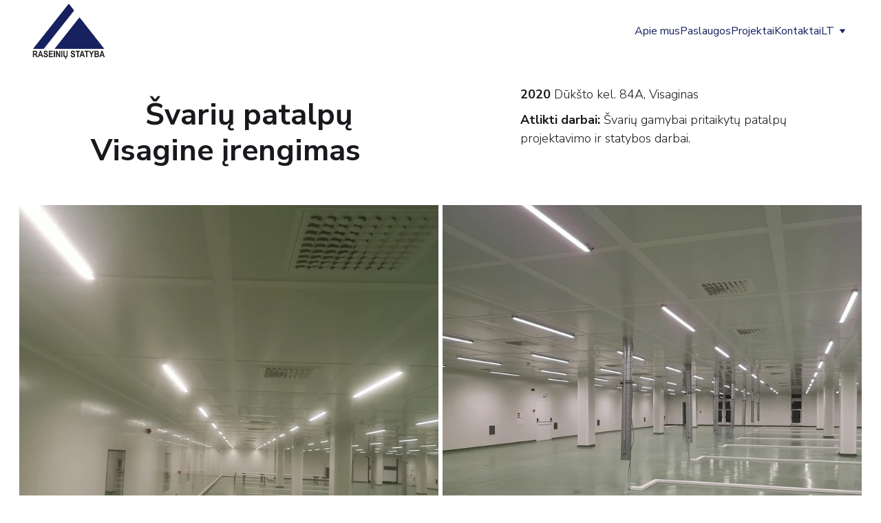

--- FILE ---
content_type: text/html
request_url: https://www.rstatyba.lt/visaginas-duksto-kel-84-a-svarios-patalpos
body_size: 10883
content:
<!DOCTYPE html><html lang="en"> <head><meta charset="utf-8"><meta name="viewport" content="width=device-width, initial-scale=1.0"><meta name="generator" content="Hostinger Website Builder"><!--[--><title>Visaginas, Dūkšto kel. 84 A švarios patalpos</title><!----><link rel="icon" size="16x16" href="https://assets.zyrosite.com/cdn-cgi/image/format=auto,w=16,h=16,fit=crop,f=png/Y4L2MN4xpVSJwxzk/logo-mel-YNqolj14jRUkaevb.jpg"><link rel="icon" size="32x32" href="https://assets.zyrosite.com/cdn-cgi/image/format=auto,w=32,h=32,fit=crop,f=png/Y4L2MN4xpVSJwxzk/logo-mel-YNqolj14jRUkaevb.jpg"><link rel="icon" size="192x192" href="https://assets.zyrosite.com/cdn-cgi/image/format=auto,w=192,h=192,fit=crop,f=png/Y4L2MN4xpVSJwxzk/logo-mel-YNqolj14jRUkaevb.jpg"><link rel="apple-touch-icon" href="https://assets.zyrosite.com/cdn-cgi/image/format=auto,w=180,h=180,fit=crop,f=png/Y4L2MN4xpVSJwxzk/logo-mel-YNqolj14jRUkaevb.jpg"><meta content="https://rstatyba.lt/visaginas-duksto-kel-84-a-svarios-patalpos" property="og:url"><link rel="canonical" href="https://rstatyba.lt/visaginas-duksto-kel-84-a-svarios-patalpos"><meta content="Visaginas, Dūkšto kel. 84 A švarios patalpos" property="og:title"><meta name="twitter:title" content="Visaginas, Dūkšto kel. 84 A švarios patalpos"><meta content="website" property="og:type"><!----><!----><!----><!----><meta property="og:image"><meta name="twitter:image"><meta content="" property="og:image:alt"><meta content="" name="twitter:image:alt"><meta name="twitter:card" content="summary_large_image"><!----><link rel="preconnect"><!----><!----><!----><!----><!--[--><link rel="alternate" hreflang="x-default" href="https://rstatyba.lt/visaginas-duksto-kel-84-a-svarios-patalpos"><link rel="alternate" hreflang="lt" href="https://rstatyba.lt/visaginas-duksto-kel-84-a-svarios-patalpos"><!--]--><link href="https://cdn.zyrosite.com/u1/google-fonts/font-faces?family=Nunito+Sans:wght@300;400;700;800&amp;display=swap" rel="preconnect" crossorigin="true"><link href="https://cdn.zyrosite.com/u1/google-fonts/font-faces?family=Nunito+Sans:wght@300;400;700;800&amp;display=swap" rel="preload" as="style"><link href="https://cdn.zyrosite.com/u1/google-fonts/font-faces?family=Nunito+Sans:wght@300;400;700;800&amp;display=swap" rel="stylesheet" referrerpolicy="no-referrer"><!--]--><style></style><link rel="prefetch" href="https://assets.zyrosite.com/Y4L2MN4xpVSJwxzk/traffic.txt"><script>(function(){const postDate = null;

			const currentDate = new Date().setHours(0, 0, 0, 0);
			const postPublishDate = new Date(postDate).setHours(0, 0, 0, 0);

			if (postPublishDate && currentDate < postPublishDate) {
				window.location.replace('/');
			}
		})();</script><link rel="stylesheet" href="/_astro-1763710454227/_slug_.oF8ahC65.css">
<style>:root{--color-meteorite-dark: #2f1c6a;--color-meteorite-dark-2: #1F1346;--color-meteorite: #8c85ff;--color-meteorite-light: #d5dfff;--color-primary-dark: #5025d1;--color-primary: #673de6;--color-primary-light: #ebe4ff;--color-primary-charts: #B39EF3;--color-danger-dark: #d63163;--color-danger: #fc5185;--color-danger-light: #ffe8ef;--color-danger-charts: #FEA8C2;--color-warning-dark: #fea419;--color-warning-dark-2: #9F6000;--color-warning-charts: #FFD28C;--color-warning: #ffcd35;--color-warning-light: #fff8e2;--color-success-dark: #008361;--color-success: #00b090;--color-success-light: #def4f0;--color-dark: #1d1e20;--color-gray-dark: #36344d;--color-gray: #727586;--color-gray-border: #dadce0;--color-gray-light: #f2f3f6;--color-light: #fff;--color-azure: #357df9;--color-azure-light: #e3ebf9;--color-azure-dark: #265ab2;--color-indigo: #6366F1;--color-neutral-200: #D8DAE0}.whats-app-bubble{position:fixed;right:20px;bottom:24px;z-index:19;display:flex;cursor:pointer;border-radius:100px;box-shadow:#00000026 0 4px 12px}#wtpQualitySign_fixedCSS,#wtpQualitySign_popupCSS{bottom:10px!important}#wtpQualitySign_fixedCSS{z-index:17!important}#wtpQualitySign_popupCSS{z-index:18!important}
</style></head> <script type="application/ld+json">{"@context":"https://schema.org/","name":"Visaginas, Dūkšto kel. 84 A švarios patalpos","url":"https://rstatyba.lt/visaginas-duksto-kel-84-a-svarios-patalpos","inLanguage":"en","@type":"WebPage"}</script> <body> <div> <style>astro-island,astro-slot,astro-static-slot{display:contents}</style><script>(()=>{var e=async t=>{await(await t())()};(self.Astro||(self.Astro={})).only=e;window.dispatchEvent(new Event("astro:only"));})();</script><script>(()=>{var A=Object.defineProperty;var g=(i,o,a)=>o in i?A(i,o,{enumerable:!0,configurable:!0,writable:!0,value:a}):i[o]=a;var d=(i,o,a)=>g(i,typeof o!="symbol"?o+"":o,a);{let i={0:t=>m(t),1:t=>a(t),2:t=>new RegExp(t),3:t=>new Date(t),4:t=>new Map(a(t)),5:t=>new Set(a(t)),6:t=>BigInt(t),7:t=>new URL(t),8:t=>new Uint8Array(t),9:t=>new Uint16Array(t),10:t=>new Uint32Array(t),11:t=>1/0*t},o=t=>{let[l,e]=t;return l in i?i[l](e):void 0},a=t=>t.map(o),m=t=>typeof t!="object"||t===null?t:Object.fromEntries(Object.entries(t).map(([l,e])=>[l,o(e)]));class y extends HTMLElement{constructor(){super(...arguments);d(this,"Component");d(this,"hydrator");d(this,"hydrate",async()=>{var b;if(!this.hydrator||!this.isConnected)return;let e=(b=this.parentElement)==null?void 0:b.closest("astro-island[ssr]");if(e){e.addEventListener("astro:hydrate",this.hydrate,{once:!0});return}let c=this.querySelectorAll("astro-slot"),n={},h=this.querySelectorAll("template[data-astro-template]");for(let r of h){let s=r.closest(this.tagName);s!=null&&s.isSameNode(this)&&(n[r.getAttribute("data-astro-template")||"default"]=r.innerHTML,r.remove())}for(let r of c){let s=r.closest(this.tagName);s!=null&&s.isSameNode(this)&&(n[r.getAttribute("name")||"default"]=r.innerHTML)}let p;try{p=this.hasAttribute("props")?m(JSON.parse(this.getAttribute("props"))):{}}catch(r){let s=this.getAttribute("component-url")||"<unknown>",v=this.getAttribute("component-export");throw v&&(s+=` (export ${v})`),console.error(`[hydrate] Error parsing props for component ${s}`,this.getAttribute("props"),r),r}let u;await this.hydrator(this)(this.Component,p,n,{client:this.getAttribute("client")}),this.removeAttribute("ssr"),this.dispatchEvent(new CustomEvent("astro:hydrate"))});d(this,"unmount",()=>{this.isConnected||this.dispatchEvent(new CustomEvent("astro:unmount"))})}disconnectedCallback(){document.removeEventListener("astro:after-swap",this.unmount),document.addEventListener("astro:after-swap",this.unmount,{once:!0})}connectedCallback(){if(!this.hasAttribute("await-children")||document.readyState==="interactive"||document.readyState==="complete")this.childrenConnectedCallback();else{let e=()=>{document.removeEventListener("DOMContentLoaded",e),c.disconnect(),this.childrenConnectedCallback()},c=new MutationObserver(()=>{var n;((n=this.lastChild)==null?void 0:n.nodeType)===Node.COMMENT_NODE&&this.lastChild.nodeValue==="astro:end"&&(this.lastChild.remove(),e())});c.observe(this,{childList:!0}),document.addEventListener("DOMContentLoaded",e)}}async childrenConnectedCallback(){let e=this.getAttribute("before-hydration-url");e&&await import(e),this.start()}async start(){let e=JSON.parse(this.getAttribute("opts")),c=this.getAttribute("client");if(Astro[c]===void 0){window.addEventListener(`astro:${c}`,()=>this.start(),{once:!0});return}try{await Astro[c](async()=>{let n=this.getAttribute("renderer-url"),[h,{default:p}]=await Promise.all([import(this.getAttribute("component-url")),n?import(n):()=>()=>{}]),u=this.getAttribute("component-export")||"default";if(!u.includes("."))this.Component=h[u];else{this.Component=h;for(let f of u.split("."))this.Component=this.Component[f]}return this.hydrator=p,this.hydrate},e,this)}catch(n){console.error(`[astro-island] Error hydrating ${this.getAttribute("component-url")}`,n)}}attributeChangedCallback(){this.hydrate()}}d(y,"observedAttributes",["props"]),customElements.get("astro-island")||customElements.define("astro-island",y)}})();</script><astro-island uid="Z1aooc5" component-url="/_astro-1763710454227/ClientHead.fooiRNQi.js" component-export="default" renderer-url="/_astro-1763710454227/client.DVWCGCWN.js" props="{&quot;page-noindex&quot;:[0,false],&quot;canonical-url&quot;:[0,&quot;https://rstatyba.lt/visaginas-duksto-kel-84-a-svarios-patalpos&quot;],&quot;site-meta&quot;:[0,{&quot;GAId&quot;:[0,&quot;-&quot;],&quot;version&quot;:[0,197],&quot;template&quot;:[0,&quot;generated&quot;],&quot;buttonSetId&quot;:[0,&quot;2&quot;],&quot;faviconPath&quot;:[0,&quot;logo-mel-YNqolj14jRUkaevb.jpg&quot;],&quot;defaultLocale&quot;:[0,&quot;lt&quot;],&quot;faviconOrigin&quot;:[0,&quot;assets&quot;],&quot;isPrivateModeActive&quot;:[0,false],&quot;demoEcommerceStoreId&quot;:[0,&quot;demo_01G0E9P2R0CFTNBWEEFCEV8EG5&quot;],&quot;shouldAddWWWPrefixToDomain&quot;:[0,false],&quot;migrationToLayoutModifications&quot;:[0,{&quot;unsnappedElementSections&quot;:[0,{&quot;en&quot;:[0,{&quot;zZGky9&quot;:[0,false]}],&quot;lt&quot;:[0,{&quot;zZGky9&quot;:[0,false]}]}]}]}],&quot;domain&quot;:[0,&quot;rstatyba.lt&quot;]}" ssr client="only" opts="{&quot;name&quot;:&quot;ClientHead&quot;,&quot;value&quot;:&quot;vue&quot;}"></astro-island> <script>(()=>{var e=async t=>{await(await t())()};(self.Astro||(self.Astro={})).load=e;window.dispatchEvent(new Event("astro:load"));})();</script><astro-island uid="9K4fM" prefix="v1" component-url="/_astro-1763710454227/Page.DVNMZ8Vb.js" component-export="default" renderer-url="/_astro-1763710454227/client.DVWCGCWN.js" props="{&quot;pageData&quot;:[0,{&quot;pages&quot;:[0,{&quot;home&quot;:[0,{&quot;meta&quot;:[0,{}],&quot;name&quot;:[0,&quot;Home&quot;],&quot;slug&quot;:[0,&quot;1&quot;],&quot;type&quot;:[0,&quot;default&quot;],&quot;blocks&quot;:[1,[[0,&quot;zQUyk5&quot;],[0,&quot;zkFRbc&quot;],[0,&quot;zpxmiz&quot;],[0,&quot;zUt3kE&quot;]]],&quot;hiddenSlots&quot;:[1,[]]}],&quot;z4K2Yx&quot;:[0,{&quot;meta&quot;:[0,{&quot;title&quot;:[0,&quot;&quot;],&quot;noindex&quot;:[0,false],&quot;ogImageAlt&quot;:[0,&quot;&quot;],&quot;description&quot;:[0,&quot;&quot;],&quot;ogImagePath&quot;:[0,null],&quot;ogImageOrigin&quot;:[0,null]}],&quot;name&quot;:[0,&quot;Visaginas, Dūkšto kel. 84 A švarios patalpos&quot;],&quot;slug&quot;:[0,&quot;visaginas-duksto-kel-84-a-svarios-patalpos&quot;],&quot;type&quot;:[0,&quot;default&quot;],&quot;blocks&quot;:[1,[[0,&quot;zZXLF1&quot;]]],&quot;hiddenSlots&quot;:[1,[]]}],&quot;z4y419&quot;:[0,{&quot;meta&quot;:[0,{}],&quot;name&quot;:[0,&quot;Ventos bokštas&quot;],&quot;slug&quot;:[0,&quot;ventos-bokstas1&quot;],&quot;type&quot;:[0,&quot;default&quot;],&quot;blocks&quot;:[1,[[0,&quot;zPrDwr&quot;]]],&quot;hiddenSlots&quot;:[1,[]]}],&quot;z5uPs4&quot;:[0,{&quot;meta&quot;:[0,{&quot;title&quot;:[0,&quot;&quot;],&quot;noindex&quot;:[0,false],&quot;ogImageAlt&quot;:[0,&quot;&quot;],&quot;description&quot;:[0,&quot;&quot;],&quot;ogImagePath&quot;:[0,null],&quot;ogImageOrigin&quot;:[0,null]}],&quot;name&quot;:[0,&quot;Turgavietė Raseiniuose&quot;],&quot;slug&quot;:[0,&quot;turgaviete-raseiniuose&quot;],&quot;type&quot;:[0,&quot;default&quot;],&quot;blocks&quot;:[1,[[0,&quot;zzqXoB&quot;]]],&quot;hiddenSlots&quot;:[1,[]]}],&quot;zBIgyZ&quot;:[0,{&quot;date&quot;:[0,&quot;2019-12-26&quot;],&quot;meta&quot;:[0,{&quot;title&quot;:[0,&quot;Saulius Bekampis apie moralią statybos inžineriją ir troškimą, kad inžinieriaus kvalifikacija taptų titulu&quot;],&quot;authorName&quot;:[0,&quot;Justinas Augustinas&quot;],&quot;ogImageAlt&quot;:[0,&quot;&quot;],&quot;description&quot;:[0,&quot;Saulius Bekampis nuolat segi Lietuvos statybos inžinierių sąjungos (LSIS) ženkliuką. Jį įsisegė gerokai anksčiau, negu baigiantis 2019 m. tapo LSIS prezidentu. „Segėdamas šį ženkliuką, išreiškiu didžiulę pagarbą savo profesijai – esu statybos inžinierius, tokiu laikau save ir iš prigimties. O ženkliuke pavaizduoti tradiciniai inžinieriaus įrankiai – skriestuvas, trikampis ir liniuotė bei švarko kišenėlėje laikomas pieštukas – yra geriausi mano draugai“, – sako LSIS prezidentas S. Bekampis.&quot;],&quot;ogImagePath&quot;:[0,&quot;57c2b860bed09e31b63830d2eb7eea09-AR0Br4b5jvTXnMRy.jpg&quot;],&quot;ogImageOrigin&quot;:[0,&quot;assets&quot;]}],&quot;name&quot;:[0,&quot;Saulius Bekampis apie moralią statybos inžineriją ir troškimą, kad inžinieriaus kvalifikacija taptų titulu&quot;],&quot;slug&quot;:[0,&quot;httpswwwstatybunaujienosltnaujienasaulius-bekampis-apie-moralia-statybos-inzinerija-ir-troskima-kad-inzinieriaus-kvalifikacija-taptu-titulu141971&quot;],&quot;type&quot;:[0,&quot;blog&quot;],&quot;blocks&quot;:[1,[[0,&quot;zIusoL&quot;],[0,&quot;zEz7xK&quot;]]],&quot;isDraft&quot;:[0,false],&quot;categories&quot;:[1,[]],&quot;hiddenSlots&quot;:[1,[]],&quot;coverImageAlt&quot;:[0,&quot;&quot;],&quot;minutesToRead&quot;:[0,&quot;1&quot;],&quot;coverImagePath&quot;:[0,&quot;57c2b860bed09e31b63830d2eb7eea09-AR0Br4b5jvTXnMRy.jpg&quot;],&quot;coverImageOrigin&quot;:[0,&quot;assets&quot;]}],&quot;zCNQ6N&quot;:[0,{&quot;meta&quot;:[0,{}],&quot;name&quot;:[0,&quot;Bebirvų dvaras&quot;],&quot;slug&quot;:[0,&quot;bebirvu-dvaras1&quot;],&quot;type&quot;:[0,&quot;default&quot;],&quot;blocks&quot;:[1,[[0,&quot;zf-lFG&quot;]]],&quot;hiddenSlots&quot;:[1,[]]}],&quot;zDgVoT&quot;:[0,{&quot;meta&quot;:[0,{&quot;title&quot;:[0,&quot;&quot;],&quot;noindex&quot;:[0,false],&quot;ogImageAlt&quot;:[0,&quot;&quot;],&quot;description&quot;:[0,&quot;&quot;],&quot;ogImagePath&quot;:[0,null],&quot;ogImageOrigin&quot;:[0,null]}],&quot;name&quot;:[0,&quot;Robotizuoto sandėlio statyba Pabradėje&quot;],&quot;slug&quot;:[0,&quot;robotizuoto-sandelio-statyba-pabradeje&quot;],&quot;type&quot;:[0,&quot;default&quot;],&quot;blocks&quot;:[1,[[0,&quot;zDaTvw&quot;]]],&quot;hiddenSlots&quot;:[1,[]]}],&quot;zGlGxl&quot;:[0,{&quot;meta&quot;:[0,{}],&quot;name&quot;:[0,&quot;Projektai&quot;],&quot;slug&quot;:[0,&quot;projektai&quot;],&quot;type&quot;:[0,&quot;default&quot;],&quot;blocks&quot;:[1,[[0,&quot;zc_o7a&quot;]]],&quot;hiddenSlots&quot;:[1,[]]}],&quot;zK7rfw&quot;:[0,{&quot;meta&quot;:[0,{}],&quot;name&quot;:[0,&quot;Apie mus&quot;],&quot;slug&quot;:[0,&quot;apie-mus&quot;],&quot;type&quot;:[0,&quot;default&quot;],&quot;blocks&quot;:[1,[[0,&quot;zNEqbb&quot;],[0,&quot;z3sWv9&quot;]]],&quot;hiddenSlots&quot;:[1,[]]}],&quot;zKQUW-&quot;:[0,{&quot;meta&quot;:[0,{}],&quot;name&quot;:[0,&quot;Popieriaus fabrikas Grigiškėse&quot;],&quot;slug&quot;:[0,&quot;popieriaus-fabrikas-grigiskese1&quot;],&quot;type&quot;:[0,&quot;default&quot;],&quot;blocks&quot;:[1,[[0,&quot;zC6cZc&quot;]]],&quot;hiddenSlots&quot;:[1,[]]}],&quot;zMDW_G&quot;:[0,{&quot;meta&quot;:[0,{}],&quot;name&quot;:[0,&quot;Būstas&quot;],&quot;slug&quot;:[0,&quot;bustas1&quot;],&quot;type&quot;:[0,&quot;default&quot;],&quot;blocks&quot;:[1,[[0,&quot;zZGky9&quot;]]],&quot;hiddenSlots&quot;:[1,[]]}],&quot;zMqtfv&quot;:[0,{&quot;meta&quot;:[0,{&quot;title&quot;:[0,&quot;&quot;],&quot;noindex&quot;:[0,false],&quot;ogImageAlt&quot;:[0,&quot;&quot;],&quot;description&quot;:[0,&quot;&quot;],&quot;ogImagePath&quot;:[0,null],&quot;ogImageOrigin&quot;:[0,null]}],&quot;name&quot;:[0,&quot;w6 švarių patalpų įrengimas&quot;],&quot;slug&quot;:[0,&quot;w6-svariu-patalpu-irengimas&quot;],&quot;type&quot;:[0,&quot;default&quot;],&quot;blocks&quot;:[1,[[0,&quot;zcAh_Q&quot;]]],&quot;hiddenSlots&quot;:[1,[]]}],&quot;zNKFyc&quot;:[0,{&quot;meta&quot;:[0,{}],&quot;name&quot;:[0,&quot;Gamyklos statyba Pabradėje&quot;],&quot;slug&quot;:[0,&quot;gamyklos-statyba-pabradeje1&quot;],&quot;type&quot;:[0,&quot;default&quot;],&quot;blocks&quot;:[1,[[0,&quot;zlCl4b&quot;]]],&quot;hiddenSlots&quot;:[1,[]]}],&quot;zPiPeA&quot;:[0,{&quot;meta&quot;:[0,{}],&quot;name&quot;:[0,&quot;Patalpų nuoma&quot;],&quot;slug&quot;:[0,&quot;patalpu-nuoma1&quot;],&quot;type&quot;:[0,&quot;default&quot;],&quot;blocks&quot;:[1,[[0,&quot;zT_nE9&quot;]]],&quot;hiddenSlots&quot;:[1,[]]}],&quot;zPq0C-&quot;:[0,{&quot;meta&quot;:[0,{}],&quot;name&quot;:[0,&quot;Paslaugos&quot;],&quot;slug&quot;:[0,&quot;paslaugos&quot;],&quot;type&quot;:[0,&quot;default&quot;],&quot;blocks&quot;:[1,[[0,&quot;zsnQN_&quot;],[0,&quot;zcIbYY&quot;],[0,&quot;zf8PiJ&quot;]]],&quot;hiddenSlots&quot;:[1,[]]}],&quot;zXJZx6&quot;:[0,{&quot;meta&quot;:[0,{}],&quot;name&quot;:[0,&quot;Veisiejų bokštas&quot;],&quot;slug&quot;:[0,&quot;veisieju-bokstas1&quot;],&quot;type&quot;:[0,&quot;default&quot;],&quot;blocks&quot;:[1,[[0,&quot;z-pS3d&quot;]]],&quot;hiddenSlots&quot;:[1,[]]}],&quot;zae3bx&quot;:[0,{&quot;meta&quot;:[0,{}],&quot;name&quot;:[0,&quot;Kontaktai&quot;],&quot;slug&quot;:[0,&quot;kontaktai&quot;],&quot;type&quot;:[0,&quot;default&quot;],&quot;blocks&quot;:[1,[[0,&quot;znGHvc&quot;],[0,&quot;zAlHGY&quot;]]],&quot;hiddenSlots&quot;:[1,[]]}],&quot;zh4jys&quot;:[0,{&quot;meta&quot;:[0,{}],&quot;name&quot;:[0,&quot;Metelių bokštas&quot;],&quot;slug&quot;:[0,&quot;meteliu-bokstas1&quot;],&quot;type&quot;:[0,&quot;default&quot;],&quot;blocks&quot;:[1,[[0,&quot;z61btC&quot;]]],&quot;hiddenSlots&quot;:[1,[]]}],&quot;zj39ba&quot;:[0,{&quot;date&quot;:[0,&quot;2021-04-21&quot;],&quot;meta&quot;:[0,{&quot;title&quot;:[0,&quot;„Intersurgical“ gamyklos Visagine statyba – įgyvendintas projektas pripažintas „Geriausiu gamybinių pastatų BIM projektu 2021“&quot;],&quot;authorName&quot;:[0,&quot;Justinas Augustinas&quot;],&quot;ogImageAlt&quot;:[0,&quot;&quot;],&quot;description&quot;:[0,&quot;Metų pradžioje Visagino pramonės parke buvo užbaigta statyti Jungtinės Karalystės medicinos prietaisų kompanijos „Intersurgical“ gamykla. Tai jau antroji Lietuvoje veikianti jos gamykla. Ir pirmoji, kurią generalinis rangovas „Raseinių statyba“ statė BIM aplinkoje.&quot;],&quot;ogImagePath&quot;:[0,&quot;b1a93ba8a1dffb3303591c2783c32a3c-Aq2QRy6PPyf2DEzP.jpg&quot;],&quot;ogImageOrigin&quot;:[0,&quot;assets&quot;]}],&quot;name&quot;:[0,&quot;„Intersurgical“ gamyklos Visagine statyba – įgyvendintas projektas pripažintas „Geriausiu gamybinių pastatų BIM projektu 2021“ Copy (lt)&quot;],&quot;slug&quot;:[0,&quot;page-zj39ba1&quot;],&quot;type&quot;:[0,&quot;blog&quot;],&quot;blocks&quot;:[1,[[0,&quot;zfkHJC&quot;],[0,&quot;zxC6kV&quot;]]],&quot;isDraft&quot;:[0,false],&quot;categories&quot;:[1,[]],&quot;hiddenSlots&quot;:[1,[]],&quot;coverImageAlt&quot;:[0,&quot;&quot;],&quot;initialPageId&quot;:[0,&quot;zyq3zC&quot;],&quot;minutesToRead&quot;:[0,&quot;0&quot;],&quot;coverImagePath&quot;:[0,&quot;b1a93ba8a1dffb3303591c2783c32a3c-Aq2QRy6PPyf2DEzP.jpg&quot;],&quot;coverImageOrigin&quot;:[0,&quot;assets&quot;]}],&quot;znJPfn&quot;:[0,{&quot;meta&quot;:[0,{}],&quot;name&quot;:[0,&quot;Naujienos&quot;],&quot;slug&quot;:[0,&quot;naujienos1&quot;],&quot;type&quot;:[0,&quot;default&quot;],&quot;blocks&quot;:[1,[[0,&quot;zbaLFV&quot;]]],&quot;hiddenSlots&quot;:[1,[]]}],&quot;znfHmB&quot;:[0,{&quot;meta&quot;:[0,{}],&quot;name&quot;:[0,&quot;Žaliavų sandėlio statyba Pabradėje&quot;],&quot;slug&quot;:[0,&quot;zaliavu-sandelio-statyba-pabradeje1&quot;],&quot;type&quot;:[0,&quot;default&quot;],&quot;blocks&quot;:[1,[[0,&quot;z2nWrQ&quot;]]],&quot;hiddenSlots&quot;:[1,[]]}],&quot;zrPHt4&quot;:[0,{&quot;meta&quot;:[0,{}],&quot;name&quot;:[0,&quot;Karjera&quot;],&quot;slug&quot;:[0,&quot;karjera1&quot;],&quot;type&quot;:[0,&quot;default&quot;],&quot;blocks&quot;:[1,[[0,&quot;zlEhcb&quot;]]],&quot;hiddenSlots&quot;:[1,[]]}],&quot;zwFpUZ&quot;:[0,{&quot;meta&quot;:[0,{&quot;title&quot;:[0,&quot;&quot;],&quot;noindex&quot;:[0,false],&quot;ogImageAlt&quot;:[0,&quot;&quot;],&quot;description&quot;:[0,&quot;&quot;],&quot;ogImagePath&quot;:[0,null],&quot;ogImageOrigin&quot;:[0,null]}],&quot;name&quot;:[0,&quot;Pramonės paskirties pastato statyba Visagine&quot;],&quot;slug&quot;:[0,&quot;pramones-paskirties-pastato-statyba-visagine&quot;],&quot;type&quot;:[0,&quot;default&quot;],&quot;blocks&quot;:[1,[[0,&quot;zRU86x&quot;]]],&quot;hiddenSlots&quot;:[1,[]]}]}],&quot;blocks&quot;:[0,{&quot;header&quot;:[0,{&quot;slot&quot;:[0,&quot;header&quot;],&quot;type&quot;:[0,&quot;BlockNavigation&quot;],&quot;mobile&quot;:[0,{&quot;height&quot;:[0,50]}],&quot;desktop&quot;:[0,{&quot;height&quot;:[0,91]}],&quot;settings&quot;:[0,{&quot;styles&quot;:[0,{&quot;width&quot;:[0,&quot;1240px&quot;],&quot;padding&quot;:[0,&quot;4px 16px 4px 16px&quot;],&quot;logo-width&quot;:[0,&quot;112px&quot;],&quot;cartIconSize&quot;:[0,&quot;24px&quot;],&quot;link-spacing&quot;:[0,&quot;46px&quot;],&quot;m-logo-width&quot;:[0,&quot;67px&quot;],&quot;element-spacing&quot;:[0,&quot;0px&quot;],&quot;contrastBackgroundColor&quot;:[0,&quot;rgb(225, 225, 225)&quot;]}],&quot;cartText&quot;:[0,&quot;Shopping bag&quot;],&quot;isSticky&quot;:[0,true],&quot;showLogo&quot;:[0,true],&quot;headerLayout&quot;:[0,&quot;desktop-1&quot;],&quot;isCartVisible&quot;:[0,false],&quot;logoImagePath&quot;:[0,&quot;rstatyba-png-m7VZnOJJ09h4kMN6.png&quot;],&quot;mHeaderLayout&quot;:[0,&quot;mobile-1&quot;],&quot;logoImageOrigin&quot;:[0,&quot;assets&quot;],&quot;mobileLinksAlignment&quot;:[0,&quot;right&quot;],&quot;isLanguageSwitcherHidden&quot;:[0,false]}],&quot;zindexes&quot;:[1,[]],&quot;background&quot;:[0,{&quot;color&quot;:[0,&quot;rgb(255, 255, 255)&quot;],&quot;current&quot;:[0,&quot;color&quot;],&quot;isTransparent&quot;:[0,false]}],&quot;components&quot;:[1,[]],&quot;navLinkTextColor&quot;:[0,&quot;rgb(23, 33, 95)&quot;],&quot;navLinkTextColorHover&quot;:[0,&quot;rgb(190, 146, 41)&quot;]}],&quot;zZXLF1&quot;:[0,{&quot;type&quot;:[0,&quot;BlockLayout&quot;],&quot;mobile&quot;:[0,{&quot;minHeight&quot;:[0,510]}],&quot;desktop&quot;:[0,{&quot;minHeight&quot;:[0,848]}],&quot;settings&quot;:[0,{&quot;styles&quot;:[0,{&quot;rows&quot;:[0,13],&quot;row-gap&quot;:[0,&quot;16px&quot;],&quot;row-size&quot;:[0,&quot;48px&quot;],&quot;column-gap&quot;:[0,&quot;24px&quot;],&quot;block-padding&quot;:[0,&quot;16px 0&quot;],&quot;m-block-padding&quot;:[0,&quot;56px 16px&quot;]}]}],&quot;zindexes&quot;:[1,[[0,&quot;zTTgdc&quot;],[0,&quot;zsHgIW&quot;],[0,&quot;zDEQNw&quot;]]],&quot;background&quot;:[0,{&quot;color&quot;:[0,&quot;rgb(255, 255, 255)&quot;],&quot;current&quot;:[0,&quot;color&quot;]}],&quot;components&quot;:[1,[[0,&quot;zTTgdc&quot;],[0,&quot;zsHgIW&quot;],[0,&quot;zDEQNw&quot;]]],&quot;initialBlockId&quot;:[0,&quot;z2nWrQ&quot;]}],&quot;zuAScj&quot;:[0,{&quot;slot&quot;:[0,&quot;footer&quot;],&quot;type&quot;:[0,&quot;BlockLayout&quot;],&quot;mobile&quot;:[0,{&quot;minHeight&quot;:[0,78]}],&quot;desktop&quot;:[0,{&quot;minHeight&quot;:[0,181]}],&quot;settings&quot;:[0,{&quot;styles&quot;:[0,{&quot;cols&quot;:[0,&quot;12&quot;],&quot;rows&quot;:[0,3],&quot;width&quot;:[0,&quot;1224px&quot;],&quot;m-rows&quot;:[0,&quot;1&quot;],&quot;col-gap&quot;:[0,&quot;24px&quot;],&quot;row-gap&quot;:[0,&quot;16px&quot;],&quot;row-size&quot;:[0,&quot;48px&quot;],&quot;column-gap&quot;:[0,&quot;24px&quot;],&quot;block-padding&quot;:[0,&quot;16px 0 16px 0&quot;],&quot;m-block-padding&quot;:[0,&quot;19px 16px 15px 16px&quot;]}]}],&quot;zindexes&quot;:[1,[]],&quot;background&quot;:[0,{&quot;color&quot;:[0,&quot;rgb(244, 246, 248)&quot;],&quot;current&quot;:[0,&quot;color&quot;]}],&quot;components&quot;:[1,[]]}]}],&quot;elements&quot;:[0,{&quot;zDEQNw&quot;:[0,{&quot;type&quot;:[0,&quot;GridTextBox&quot;],&quot;mobile&quot;:[0,{&quot;top&quot;:[0,313],&quot;left&quot;:[0,0],&quot;width&quot;:[0,328],&quot;height&quot;:[0,140]}],&quot;content&quot;:[0,&quot;&lt;p style=\&quot;color: rgb(27, 24, 29); margin-bottom: 10px\&quot; class=\&quot;body\&quot;&gt;&lt;strong&gt;2020&amp;nbsp;&lt;/strong&gt;Dūkšto kel. 84A, Visaginas&lt;/p&gt;&lt;p style=\&quot;color: rgb(27, 24, 29); margin-bottom: 11px\&quot; class=\&quot;body\&quot;&gt;&lt;strong&gt;Atlikti darbai:&lt;/strong&gt;&amp;nbsp;Švarių gamybai pritaikytų patalpų projektavimo ir statybos darbai.&amp;nbsp;&lt;/p&gt;&lt;p style=\&quot;color: rgb(27, 24, 29); margin-bottom: 11px\&quot; class=\&quot;body\&quot;&gt;&lt;/p&gt;&quot;],&quot;desktop&quot;:[0,{&quot;top&quot;:[0,34],&quot;left&quot;:[0,728],&quot;width&quot;:[0,496],&quot;height&quot;:[0,140]}],&quot;settings&quot;:[0,{&quot;styles&quot;:[0,{&quot;text&quot;:[0,&quot;left&quot;],&quot;align&quot;:[0,&quot;flex-start&quot;],&quot;justify&quot;:[0,&quot;center&quot;],&quot;m-element-margin&quot;:[0,&quot;0 0 16px 0&quot;]}]}],&quot;initialElementId&quot;:[0,&quot;zlC09x&quot;]}],&quot;zTTgdc&quot;:[0,{&quot;type&quot;:[0,&quot;GridGallery&quot;],&quot;images&quot;:[1,[[0,{&quot;alt&quot;:[0,&quot;&quot;],&quot;path&quot;:[0,&quot;img_20201118_173342-Ylez7Mq8Bksy7N56.jpg&quot;],&quot;origin&quot;:[0,&quot;assets&quot;]}],[0,{&quot;alt&quot;:[0,&quot;&quot;],&quot;path&quot;:[0,&quot;img_20201118_172422-mk30NDqbLliP2E0K.jpg&quot;],&quot;origin&quot;:[0,&quot;assets&quot;]}]]],&quot;mobile&quot;:[0,{&quot;top&quot;:[0,49],&quot;left&quot;:[0,0],&quot;width&quot;:[0,328],&quot;height&quot;:[0,160],&quot;columnGap&quot;:[0,12],&quot;columnCount&quot;:[0,2]}],&quot;desktop&quot;:[0,{&quot;top&quot;:[0,208],&quot;left&quot;:[0,0],&quot;width&quot;:[0,1224],&quot;height&quot;:[0,609],&quot;columnGap&quot;:[0,6],&quot;columnCount&quot;:[0,2]}],&quot;settings&quot;:[0,{&quot;layout&quot;:[0,&quot;grid&quot;],&quot;styles&quot;:[0,{&quot;m-element-margin&quot;:[0,&quot;0 0 16px 0&quot;]}],&quot;imageClickAction&quot;:[0,&quot;lightbox&quot;]}],&quot;initialElementId&quot;:[0,&quot;zyOk0A&quot;]}],&quot;zsHgIW&quot;:[0,{&quot;type&quot;:[0,&quot;GridTextBox&quot;],&quot;mobile&quot;:[0,{&quot;top&quot;:[0,223],&quot;left&quot;:[0,0],&quot;width&quot;:[0,328],&quot;height&quot;:[0,77]}],&quot;content&quot;:[0,&quot;&lt;h3 style=\&quot;color: rgb(27, 24, 29)\&quot;&gt;Švarių patalpų Visagine įrengimas&lt;/h3&gt;&quot;],&quot;desktop&quot;:[0,{&quot;top&quot;:[0,51],&quot;left&quot;:[0,0],&quot;width&quot;:[0,496],&quot;height&quot;:[0,106]}],&quot;settings&quot;:[0,{&quot;styles&quot;:[0,{&quot;text&quot;:[0,&quot;right&quot;],&quot;align&quot;:[0,&quot;flex-start&quot;],&quot;justify&quot;:[0,&quot;center&quot;],&quot;m-element-margin&quot;:[0,&quot;0 0 16px 0&quot;]}]}],&quot;initialElementId&quot;:[0,&quot;zYnfmR&quot;]}]}],&quot;nav&quot;:[1,[[0,{&quot;locale&quot;:[0,&quot;lt&quot;],&quot;linkType&quot;:[0,&quot;Page&quot;],&quot;subItems&quot;:[1,[]],&quot;navItemId&quot;:[0,&quot;zK7rfw&quot;],&quot;linkedPageId&quot;:[0,&quot;zK7rfw&quot;]}],[0,{&quot;linkType&quot;:[0,&quot;Page&quot;],&quot;subItems&quot;:[1,[]],&quot;navItemId&quot;:[0,&quot;zPq0C-&quot;],&quot;linkedPageId&quot;:[0,&quot;zPq0C-&quot;]}],[0,{&quot;locale&quot;:[0,&quot;lt&quot;],&quot;linkType&quot;:[0,&quot;Page&quot;],&quot;subItems&quot;:[1,[]],&quot;navItemId&quot;:[0,&quot;zGlGxl&quot;],&quot;linkedPageId&quot;:[0,&quot;zGlGxl&quot;]}],[0,{&quot;locale&quot;:[0,&quot;lt&quot;],&quot;linkType&quot;:[0,&quot;Page&quot;],&quot;subItems&quot;:[1,[]],&quot;navItemId&quot;:[0,&quot;zae3bx&quot;],&quot;linkedPageId&quot;:[0,&quot;zae3bx&quot;]}],[0,{&quot;locale&quot;:[0,&quot;lt&quot;],&quot;isHidden&quot;:[0,true],&quot;linkType&quot;:[0,&quot;Page&quot;],&quot;subItems&quot;:[1,[]],&quot;navItemId&quot;:[0,&quot;home&quot;],&quot;linkedPageId&quot;:[0,&quot;home&quot;]}],[0,{&quot;locale&quot;:[0,&quot;lt&quot;],&quot;isHidden&quot;:[0,true],&quot;linkType&quot;:[0,&quot;Page&quot;],&quot;subItems&quot;:[1,[]],&quot;navItemId&quot;:[0,&quot;zCNQ6N&quot;],&quot;linkedPageId&quot;:[0,&quot;zCNQ6N&quot;]}],[0,{&quot;locale&quot;:[0,&quot;lt&quot;],&quot;isHidden&quot;:[0,true],&quot;linkType&quot;:[0,&quot;Page&quot;],&quot;subItems&quot;:[1,[]],&quot;navItemId&quot;:[0,&quot;zXJZx6&quot;],&quot;linkedPageId&quot;:[0,&quot;zXJZx6&quot;]}],[0,{&quot;locale&quot;:[0,&quot;lt&quot;],&quot;isHidden&quot;:[0,true],&quot;linkType&quot;:[0,&quot;Page&quot;],&quot;subItems&quot;:[1,[]],&quot;navItemId&quot;:[0,&quot;zh4jys&quot;],&quot;linkedPageId&quot;:[0,&quot;zh4jys&quot;]}],[0,{&quot;locale&quot;:[0,&quot;lt&quot;],&quot;isHidden&quot;:[0,true],&quot;linkType&quot;:[0,&quot;Page&quot;],&quot;subItems&quot;:[1,[]],&quot;navItemId&quot;:[0,&quot;z4y419&quot;],&quot;linkedPageId&quot;:[0,&quot;z4y419&quot;]}],[0,{&quot;locale&quot;:[0,&quot;lt&quot;],&quot;isHidden&quot;:[0,true],&quot;linkType&quot;:[0,&quot;Page&quot;],&quot;subItems&quot;:[1,[]],&quot;navItemId&quot;:[0,&quot;zKQUW-&quot;],&quot;linkedPageId&quot;:[0,&quot;zKQUW-&quot;]}],[0,{&quot;locale&quot;:[0,&quot;lt&quot;],&quot;isHidden&quot;:[0,true],&quot;linkType&quot;:[0,&quot;Page&quot;],&quot;subItems&quot;:[1,[]],&quot;navItemId&quot;:[0,&quot;zNKFyc&quot;],&quot;linkedPageId&quot;:[0,&quot;zNKFyc&quot;]}],[0,{&quot;locale&quot;:[0,&quot;lt&quot;],&quot;isHidden&quot;:[0,true],&quot;linkType&quot;:[0,&quot;Page&quot;],&quot;subItems&quot;:[1,[]],&quot;navItemId&quot;:[0,&quot;zrPHt4&quot;],&quot;linkedPageId&quot;:[0,&quot;zrPHt4&quot;]}],[0,{&quot;locale&quot;:[0,&quot;lt&quot;],&quot;isHidden&quot;:[0,true],&quot;linkType&quot;:[0,&quot;Page&quot;],&quot;subItems&quot;:[1,[]],&quot;navItemId&quot;:[0,&quot;znJPfn&quot;],&quot;linkedPageId&quot;:[0,&quot;znJPfn&quot;]}],[0,{&quot;isHidden&quot;:[0,true],&quot;linkType&quot;:[0,&quot;Page&quot;],&quot;subItems&quot;:[1,[]],&quot;navItemId&quot;:[0,&quot;zMDW_G&quot;],&quot;linkedPageId&quot;:[0,&quot;zMDW_G&quot;]}],[0,{&quot;isHidden&quot;:[0,true],&quot;linkType&quot;:[0,&quot;Page&quot;],&quot;subItems&quot;:[1,[]],&quot;navItemId&quot;:[0,&quot;zPiPeA&quot;],&quot;linkedPageId&quot;:[0,&quot;zPiPeA&quot;]}],[0,{&quot;locale&quot;:[0,&quot;lt&quot;],&quot;isHidden&quot;:[0,true],&quot;linkType&quot;:[0,&quot;Page&quot;],&quot;subItems&quot;:[1,[]],&quot;navItemId&quot;:[0,&quot;zG2Y1C&quot;],&quot;linkedPageId&quot;:[0,&quot;znfHmB&quot;]}],[0,{&quot;locale&quot;:[0,&quot;lt&quot;],&quot;isHidden&quot;:[0,true],&quot;linkType&quot;:[0,&quot;Page&quot;],&quot;subItems&quot;:[1,[]],&quot;navItemId&quot;:[0,&quot;zhlAZm&quot;],&quot;linkedPageId&quot;:[0,&quot;z4K2Yx&quot;]}],[0,{&quot;locale&quot;:[0,&quot;lt&quot;],&quot;isHidden&quot;:[0,true],&quot;linkType&quot;:[0,&quot;Page&quot;],&quot;subItems&quot;:[1,[]],&quot;navItemId&quot;:[0,&quot;zlQgCw&quot;],&quot;linkedPageId&quot;:[0,&quot;zwFpUZ&quot;]}],[0,{&quot;locale&quot;:[0,&quot;lt&quot;],&quot;isHidden&quot;:[0,true],&quot;linkType&quot;:[0,&quot;Page&quot;],&quot;subItems&quot;:[1,[]],&quot;navItemId&quot;:[0,&quot;zOYQ7Q&quot;],&quot;linkedPageId&quot;:[0,&quot;z5uPs4&quot;]}],[0,{&quot;locale&quot;:[0,&quot;lt&quot;],&quot;isHidden&quot;:[0,true],&quot;linkType&quot;:[0,&quot;Page&quot;],&quot;subItems&quot;:[1,[]],&quot;navItemId&quot;:[0,&quot;zo3a7b&quot;],&quot;linkedPageId&quot;:[0,&quot;zDgVoT&quot;]}],[0,{&quot;locale&quot;:[0,&quot;lt&quot;],&quot;isHidden&quot;:[0,true],&quot;linkType&quot;:[0,&quot;Page&quot;],&quot;subItems&quot;:[1,[]],&quot;navItemId&quot;:[0,&quot;zjir2B&quot;],&quot;linkedPageId&quot;:[0,&quot;zMqtfv&quot;]}]]],&quot;currentLocale&quot;:[0,&quot;lt&quot;],&quot;homePageId&quot;:[0,&quot;home&quot;],&quot;cookieBannerAcceptText&quot;:[0],&quot;cookieBannerDisclaimer&quot;:[0],&quot;cookieBannerDeclineText&quot;:[0],&quot;blogReadingTimeText&quot;:[0],&quot;metaTitle&quot;:[0],&quot;meta&quot;:[0,{&quot;GAId&quot;:[0,&quot;-&quot;],&quot;version&quot;:[0,197],&quot;template&quot;:[0,&quot;generated&quot;],&quot;buttonSetId&quot;:[0,&quot;2&quot;],&quot;faviconPath&quot;:[0,&quot;logo-mel-YNqolj14jRUkaevb.jpg&quot;],&quot;defaultLocale&quot;:[0,&quot;lt&quot;],&quot;faviconOrigin&quot;:[0,&quot;assets&quot;],&quot;isPrivateModeActive&quot;:[0,false],&quot;demoEcommerceStoreId&quot;:[0,&quot;demo_01G0E9P2R0CFTNBWEEFCEV8EG5&quot;],&quot;shouldAddWWWPrefixToDomain&quot;:[0,false],&quot;migrationToLayoutModifications&quot;:[0,{&quot;unsnappedElementSections&quot;:[0,{&quot;en&quot;:[0,{&quot;zZGky9&quot;:[0,false]}],&quot;lt&quot;:[0,{&quot;zZGky9&quot;:[0,false]}]}]}]}],&quot;forms&quot;:[0,{}],&quot;styles&quot;:[0,{&quot;h1&quot;:[0,{&quot;font-size&quot;:[0,&quot;64px&quot;],&quot;font-style&quot;:[0,&quot;normal&quot;],&quot;font-family&quot;:[0,&quot;var(--font-primary)&quot;],&quot;font-weight&quot;:[0,700],&quot;line-height&quot;:[0,&quot;1.2&quot;],&quot;m-font-size&quot;:[0,&quot;40px&quot;],&quot;letter-spacing&quot;:[0,&quot;normal&quot;],&quot;text-transform&quot;:[0,&quot;none&quot;],&quot;text-decoration&quot;:[0,&quot;none&quot;]}],&quot;h2&quot;:[0,{&quot;font-size&quot;:[0,&quot;54px&quot;],&quot;font-style&quot;:[0,&quot;normal&quot;],&quot;font-family&quot;:[0,&quot;var(--font-primary)&quot;],&quot;font-weight&quot;:[0,700],&quot;line-height&quot;:[0,&quot;1.2&quot;],&quot;m-font-size&quot;:[0,&quot;36px&quot;],&quot;letter-spacing&quot;:[0,&quot;normal&quot;],&quot;text-transform&quot;:[0,&quot;none&quot;],&quot;text-decoration&quot;:[0,&quot;none&quot;]}],&quot;h3&quot;:[0,{&quot;font-size&quot;:[0,&quot;44px&quot;],&quot;font-style&quot;:[0,&quot;normal&quot;],&quot;font-family&quot;:[0,&quot;var(--font-primary)&quot;],&quot;font-weight&quot;:[0,700],&quot;line-height&quot;:[0,&quot;1.2&quot;],&quot;m-font-size&quot;:[0,&quot;32px&quot;],&quot;letter-spacing&quot;:[0,&quot;normal&quot;],&quot;text-transform&quot;:[0,&quot;none&quot;],&quot;text-decoration&quot;:[0,&quot;none&quot;]}],&quot;h4&quot;:[0,{&quot;font-size&quot;:[0,&quot;32px&quot;],&quot;font-style&quot;:[0,&quot;normal&quot;],&quot;font-family&quot;:[0,&quot;var(--font-primary)&quot;],&quot;font-weight&quot;:[0,700],&quot;line-height&quot;:[0,&quot;1.2&quot;],&quot;m-font-size&quot;:[0,&quot;28px&quot;],&quot;letter-spacing&quot;:[0,&quot;normal&quot;],&quot;text-transform&quot;:[0,&quot;none&quot;],&quot;text-decoration&quot;:[0,&quot;none&quot;]}],&quot;h5&quot;:[0,{&quot;font-size&quot;:[0,&quot;24px&quot;],&quot;font-style&quot;:[0,&quot;normal&quot;],&quot;font-family&quot;:[0,&quot;var(--font-primary)&quot;],&quot;font-weight&quot;:[0,700],&quot;line-height&quot;:[0,&quot;1.2&quot;],&quot;m-font-size&quot;:[0,&quot;24px&quot;],&quot;letter-spacing&quot;:[0,&quot;normal&quot;],&quot;text-transform&quot;:[0,&quot;none&quot;],&quot;text-decoration&quot;:[0,&quot;none&quot;]}],&quot;h6&quot;:[0,{&quot;font-size&quot;:[0,&quot;15px&quot;],&quot;font-style&quot;:[0,&quot;normal&quot;],&quot;font-family&quot;:[0,&quot;var(--font-primary)&quot;],&quot;font-weight&quot;:[0,800],&quot;line-height&quot;:[0,&quot;1.2&quot;],&quot;m-font-size&quot;:[0,&quot;15px&quot;],&quot;letter-spacing&quot;:[0,&quot;0.12em&quot;],&quot;text-transform&quot;:[0,&quot;none&quot;],&quot;text-decoration&quot;:[0,&quot;none&quot;]}],&quot;body&quot;:[0,{&quot;font-size&quot;:[0,&quot;18px&quot;],&quot;font-style&quot;:[0,&quot;normal&quot;],&quot;font-family&quot;:[0,&quot;var(--font-primary)&quot;],&quot;font-weight&quot;:[0,300],&quot;line-height&quot;:[0,&quot;1.5&quot;],&quot;m-font-size&quot;:[0,&quot;18px&quot;],&quot;letter-spacing&quot;:[0,&quot;normal&quot;],&quot;text-transform&quot;:[0,&quot;none&quot;],&quot;text-decoration&quot;:[0,&quot;none&quot;]}],&quot;font&quot;:[0,{&quot;primary&quot;:[0,&quot;&#39;Nunito Sans&#39;,sans-serif&quot;],&quot;secondary&quot;:[0,&quot;&#39;Nunito Sans&#39;,sans-serif&quot;]}],&quot;nav-link&quot;:[0,{&quot;font-size&quot;:[0,&quot;16px&quot;],&quot;font-style&quot;:[0,&quot;normal&quot;],&quot;font-family&quot;:[0,&quot;var(--font-secondary)&quot;],&quot;font-weight&quot;:[0,400],&quot;line-height&quot;:[0,&quot;1.4&quot;],&quot;m-font-size&quot;:[0,&quot;16px&quot;],&quot;letter-spacing&quot;:[0,&quot;normal&quot;],&quot;text-transform&quot;:[0,&quot;none&quot;],&quot;text-decoration&quot;:[0,&quot;none&quot;]}],&quot;body-large&quot;:[0,{&quot;font-size&quot;:[0,&quot;20px&quot;],&quot;font-style&quot;:[0,&quot;normal&quot;],&quot;font-family&quot;:[0,&quot;var(--font-secondary)&quot;],&quot;font-weight&quot;:[0,300],&quot;line-height&quot;:[0,&quot;1.5&quot;],&quot;m-font-size&quot;:[0,&quot;20px&quot;],&quot;letter-spacing&quot;:[0,&quot;normal&quot;],&quot;text-transform&quot;:[0,&quot;normal&quot;],&quot;text-decoration&quot;:[0,&quot;none&quot;]}],&quot;body-small&quot;:[0,{&quot;font-size&quot;:[0,&quot;16px&quot;],&quot;font-style&quot;:[0,&quot;normal&quot;],&quot;font-family&quot;:[0,&quot;var(--font-secondary)&quot;],&quot;font-weight&quot;:[0,400],&quot;line-height&quot;:[0,&quot;1.5&quot;],&quot;m-font-size&quot;:[0,&quot;16px&quot;],&quot;letter-spacing&quot;:[0,&quot;normal&quot;],&quot;text-transform&quot;:[0,&quot;none&quot;],&quot;text-decoration&quot;:[0,&quot;none&quot;]}],&quot;grid-button-primary&quot;:[0,{&quot;font-size&quot;:[0,&quot;16px&quot;],&quot;padding-x&quot;:[0,&quot;32px&quot;],&quot;padding-y&quot;:[0,&quot;14px&quot;],&quot;font-style&quot;:[0,&quot;normal&quot;],&quot;border-null&quot;:[0,&quot;&quot;],&quot;font-family&quot;:[0,&quot;var(--font-primary)&quot;],&quot;font-weight&quot;:[0,700],&quot;line-height&quot;:[0,&quot;1.4&quot;],&quot;m-font-size&quot;:[0,&quot;16px&quot;],&quot;m-padding-x&quot;:[0,&quot;32px&quot;],&quot;m-padding-y&quot;:[0,&quot;14px&quot;],&quot;box-shadow-x&quot;:[0,&quot;0px&quot;],&quot;box-shadow-y&quot;:[0,&quot;0px&quot;],&quot;border-radius&quot;:[0,0],&quot;letter-spacing&quot;:[0,&quot;normal&quot;],&quot;text-transform&quot;:[0,&quot;none&quot;],&quot;box-shadow-blur&quot;:[0,&quot;0px&quot;],&quot;box-shadow-null&quot;:[0,&quot;&quot;],&quot;text-decoration&quot;:[0,&quot;none&quot;],&quot;box-shadow-color&quot;:[0,&quot;rgba(0, 0, 0, 0)&quot;],&quot;border-null-hover&quot;:[0,&quot;&quot;],&quot;box-shadow-spread&quot;:[0,&quot;0px&quot;],&quot;box-shadow-x-hover&quot;:[0,&quot;0px&quot;],&quot;box-shadow-y-hover&quot;:[0,&quot;0px&quot;],&quot;transition-duration&quot;:[0,&quot;0.2s&quot;],&quot;background-color-null&quot;:[0,&quot;&quot;],&quot;box-shadow-blur-hover&quot;:[0,&quot;0px&quot;],&quot;box-shadow-null-hover&quot;:[0,&quot;&quot;],&quot;box-shadow-color-hover&quot;:[0,&quot;0px&quot;],&quot;box-shadow-spread-hover&quot;:[0,&quot;0px&quot;],&quot;transition-timing-function&quot;:[0,&quot;ease&quot;],&quot;background-color-null-hover&quot;:[0,&quot;&quot;]}],&quot;grid-button-secondary&quot;:[0,{&quot;font-size&quot;:[0,&quot;16px&quot;],&quot;padding-x&quot;:[0,&quot;32px&quot;],&quot;padding-y&quot;:[0,&quot;14px&quot;],&quot;font-style&quot;:[0,&quot;normal&quot;],&quot;border-null&quot;:[0,&quot;&quot;],&quot;font-family&quot;:[0,&quot;var(--font-primary)&quot;],&quot;font-weight&quot;:[0,700],&quot;line-height&quot;:[0,&quot;1.4&quot;],&quot;m-font-size&quot;:[0,&quot;16px&quot;],&quot;m-padding-x&quot;:[0,&quot;32px&quot;],&quot;m-padding-y&quot;:[0,&quot;14px&quot;],&quot;box-shadow-x&quot;:[0,&quot;0px&quot;],&quot;box-shadow-y&quot;:[0,&quot;0px&quot;],&quot;border-radius&quot;:[0,0],&quot;letter-spacing&quot;:[0,&quot;normal&quot;],&quot;text-transform&quot;:[0,&quot;none&quot;],&quot;box-shadow-blur&quot;:[0,&quot;0px&quot;],&quot;box-shadow-null&quot;:[0,&quot;&quot;],&quot;text-decoration&quot;:[0,&quot;none&quot;],&quot;box-shadow-color&quot;:[0,&quot;rgba(0, 0, 0, 0)&quot;],&quot;border-null-hover&quot;:[0,&quot;&quot;],&quot;box-shadow-spread&quot;:[0,&quot;0px&quot;],&quot;box-shadow-x-hover&quot;:[0,&quot;0px&quot;],&quot;box-shadow-y-hover&quot;:[0,&quot;0px&quot;],&quot;transition-duration&quot;:[0,&quot;0.2s&quot;],&quot;background-color-null&quot;:[0,&quot;&quot;],&quot;box-shadow-blur-hover&quot;:[0,&quot;0px&quot;],&quot;box-shadow-null-hover&quot;:[0,&quot;&quot;],&quot;box-shadow-color-hover&quot;:[0,&quot;0px&quot;],&quot;box-shadow-spread-hover&quot;:[0,&quot;0px&quot;],&quot;transition-timing-function&quot;:[0,&quot;ease&quot;],&quot;background-color-null-hover&quot;:[0,&quot;&quot;]}]}],&quot;domain&quot;:[0,&quot;rstatyba.lt&quot;],&quot;siteId&quot;:[0,&quot;Y4L2MN4xpVSJwxzk&quot;],&quot;ecommerceShoppingCart&quot;:[0],&quot;blogCategories&quot;:[0,{&quot;zU7uHj&quot;:[0,{&quot;name&quot;:[0,&quot;Saulius Bekampis&quot;]}]}],&quot;languageSwitcherLanguages&quot;:[1,[[0,{&quot;isHidden&quot;:[0,true],&quot;flagPath&quot;:[0,&quot;us.svg&quot;],&quot;country&quot;:[0,null],&quot;name&quot;:[0,&quot;English&quot;],&quot;href&quot;:[0,&quot;/en&quot;],&quot;locale&quot;:[0,&quot;en&quot;],&quot;orderPosition&quot;:[0]}],[0,{&quot;isHidden&quot;:[0],&quot;flagPath&quot;:[0,&quot;lt.svg&quot;],&quot;country&quot;:[0],&quot;name&quot;:[0,&quot;Lietuviškai&quot;],&quot;href&quot;:[0,&quot;/&quot;],&quot;locale&quot;:[0,&quot;lt&quot;],&quot;orderPosition&quot;:[0]}]]],&quot;currentPageId&quot;:[0,&quot;z4K2Yx&quot;],&quot;productId&quot;:[0],&quot;languageKeys&quot;:[1,[[0,&quot;en&quot;],[0,&quot;lt&quot;],[0,&quot;system&quot;]]],&quot;isDynamicProductPageEnabled&quot;:[0,false],&quot;buildDate&quot;:[0,&quot;1763710463771&quot;]}],&quot;productData&quot;:[0]}" ssr client="load" opts="{&quot;name&quot;:&quot;PageComponent&quot;,&quot;value&quot;:true}" await-children><!--[--><main style="--h1-font-size:64px;--h1-font-style:normal;--h1-font-family:var(--font-primary);--h1-font-weight:700;--h1-line-height:1.2;--h1-m-font-size:40px;--h1-letter-spacing:normal;--h1-text-transform:none;--h1-text-decoration:none;--h2-font-size:54px;--h2-font-style:normal;--h2-font-family:var(--font-primary);--h2-font-weight:700;--h2-line-height:1.2;--h2-m-font-size:36px;--h2-letter-spacing:normal;--h2-text-transform:none;--h2-text-decoration:none;--h3-font-size:44px;--h3-font-style:normal;--h3-font-family:var(--font-primary);--h3-font-weight:700;--h3-line-height:1.2;--h3-m-font-size:32px;--h3-letter-spacing:normal;--h3-text-transform:none;--h3-text-decoration:none;--h4-font-size:32px;--h4-font-style:normal;--h4-font-family:var(--font-primary);--h4-font-weight:700;--h4-line-height:1.2;--h4-m-font-size:28px;--h4-letter-spacing:normal;--h4-text-transform:none;--h4-text-decoration:none;--h5-font-size:24px;--h5-font-style:normal;--h5-font-family:var(--font-primary);--h5-font-weight:700;--h5-line-height:1.2;--h5-m-font-size:24px;--h5-letter-spacing:normal;--h5-text-transform:none;--h5-text-decoration:none;--h6-font-size:15px;--h6-font-style:normal;--h6-font-family:var(--font-primary);--h6-font-weight:800;--h6-line-height:1.2;--h6-m-font-size:15px;--h6-letter-spacing:0.12em;--h6-text-transform:none;--h6-text-decoration:none;--body-font-size:18px;--body-font-style:normal;--body-font-family:var(--font-primary);--body-font-weight:300;--body-line-height:1.5;--body-m-font-size:18px;--body-letter-spacing:normal;--body-text-transform:none;--body-text-decoration:none;--font-primary:&#39;Nunito Sans&#39;,sans-serif;--font-secondary:&#39;Nunito Sans&#39;,sans-serif;--nav-link-font-size:16px;--nav-link-font-style:normal;--nav-link-font-family:var(--font-secondary);--nav-link-font-weight:400;--nav-link-line-height:1.4;--nav-link-m-font-size:16px;--nav-link-letter-spacing:normal;--nav-link-text-transform:none;--nav-link-text-decoration:none;--body-large-font-size:20px;--body-large-font-style:normal;--body-large-font-family:var(--font-secondary);--body-large-font-weight:300;--body-large-line-height:1.5;--body-large-m-font-size:20px;--body-large-letter-spacing:normal;--body-large-text-transform:normal;--body-large-text-decoration:none;--body-small-font-size:16px;--body-small-font-style:normal;--body-small-font-family:var(--font-secondary);--body-small-font-weight:400;--body-small-line-height:1.5;--body-small-m-font-size:16px;--body-small-letter-spacing:normal;--body-small-text-transform:none;--body-small-text-decoration:none;--grid-button-primary-font-size:16px;--grid-button-primary-padding-x:32px;--grid-button-primary-padding-y:14px;--grid-button-primary-font-style:normal;--grid-button-primary-border-null:;--grid-button-primary-font-family:var(--font-primary);--grid-button-primary-font-weight:700;--grid-button-primary-line-height:1.4;--grid-button-primary-m-font-size:16px;--grid-button-primary-m-padding-x:32px;--grid-button-primary-m-padding-y:14px;--grid-button-primary-box-shadow-x:0px;--grid-button-primary-box-shadow-y:0px;--grid-button-primary-border-radius:0px;--grid-button-primary-letter-spacing:normal;--grid-button-primary-text-transform:none;--grid-button-primary-box-shadow-blur:0px;--grid-button-primary-box-shadow-null:;--grid-button-primary-text-decoration:none;--grid-button-primary-box-shadow-color:rgba(0, 0, 0, 0);--grid-button-primary-border-null-hover:;--grid-button-primary-box-shadow-spread:0px;--grid-button-primary-box-shadow-x-hover:0px;--grid-button-primary-box-shadow-y-hover:0px;--grid-button-primary-transition-duration:0.2s;--grid-button-primary-background-color-null:;--grid-button-primary-box-shadow-blur-hover:0px;--grid-button-primary-box-shadow-null-hover:;--grid-button-primary-box-shadow-color-hover:0px;--grid-button-primary-box-shadow-spread-hover:0px;--grid-button-primary-transition-timing-function:ease;--grid-button-primary-background-color-null-hover:;--grid-button-secondary-font-size:16px;--grid-button-secondary-padding-x:32px;--grid-button-secondary-padding-y:14px;--grid-button-secondary-font-style:normal;--grid-button-secondary-border-null:;--grid-button-secondary-font-family:var(--font-primary);--grid-button-secondary-font-weight:700;--grid-button-secondary-line-height:1.4;--grid-button-secondary-m-font-size:16px;--grid-button-secondary-m-padding-x:32px;--grid-button-secondary-m-padding-y:14px;--grid-button-secondary-box-shadow-x:0px;--grid-button-secondary-box-shadow-y:0px;--grid-button-secondary-border-radius:0px;--grid-button-secondary-letter-spacing:normal;--grid-button-secondary-text-transform:none;--grid-button-secondary-box-shadow-blur:0px;--grid-button-secondary-box-shadow-null:;--grid-button-secondary-text-decoration:none;--grid-button-secondary-box-shadow-color:rgba(0, 0, 0, 0);--grid-button-secondary-border-null-hover:;--grid-button-secondary-box-shadow-spread:0px;--grid-button-secondary-box-shadow-x-hover:0px;--grid-button-secondary-box-shadow-y-hover:0px;--grid-button-secondary-transition-duration:0.2s;--grid-button-secondary-background-color-null:;--grid-button-secondary-box-shadow-blur-hover:0px;--grid-button-secondary-box-shadow-null-hover:;--grid-button-secondary-box-shadow-color-hover:0px;--grid-button-secondary-box-shadow-spread-hover:0px;--grid-button-secondary-transition-timing-function:ease;--grid-button-secondary-background-color-null-hover:;--e2abae00:50px;" class="page"><div class="sticky-trigger"></div><!----><div class="top-blocks--sticky top-blocks"><!----><header class="block-header" style="--nav-link-font-weight:400;--nav-link-text-color:rgb(23, 33, 95);--nav-link-text-color-hover:rgb(190, 146, 41);--header-height-mobile:50px;--width:1240px;--padding-top:4px;--padding:4px 16px 4px 16px;--padding-right:16px;--padding-bottom:4px;--padding-left:16px;--logo-width:112px;--cartIconSize:24px;--link-spacing:46px;--m-logo-width:67px;--element-spacing:0px;--contrastBackgroundColor:rgb(225, 225, 225);--background-color:rgb(255, 255, 255);" backgroundcolorcontrast="rgb(225, 225, 225)" height="91" is-in-preview-mode="false" is-preview-mobile-view="false" data-v-6a88bed3><div class="background" style="--background-color:rgb(255, 255, 255);" data-v-6a88bed3></div><!--[--><div class="block-header-layout-desktop block-header-layout-desktop--desktop-1" style="--7708d8d2:min-content auto repeat(1, min-content);--a54fb50e:0px;" data-v-a07a4ffe><!--[--><a class="block-header-logo block-header__logo" href="/" data-v-6a88bed3 style="--0c1b1e60:112px;--5d79b3cd:undefinedpx;--21476ca4:24px;--43ce6f65:24;--dff81636:400;--653c9bff:67px;--2887ea0e:undefinedpx;--669f3aa2:24px;" data-v-4ae1c879><img class="block-header-logo__image" src="https://assets.zyrosite.com/cdn-cgi/image/format=auto,w=375,fit=crop,q=95/Y4L2MN4xpVSJwxzk/rstatyba-png-m7VZnOJJ09h4kMN6.png" alt data-v-4ae1c879></a><!--]--><!--[--><nav class="block-header__nav" data-v-6a88bed3><ul class="block-header__nav-links" data-v-6a88bed3><!--[--><li class="block-header-item" data-v-6a88bed3 data-v-7a1586db><label class="block-header-item__label" data-v-7a1586db><!----><div class="item-content-wrapper block-header-item__item" aria-haspopup="false" data-v-7a1586db data-v-63e4f6b6><a class="item-content" href="/apie-mus" data-v-63e4f6b6>Apie mus</a><!----></div><!----></label></li><li class="block-header-item" data-v-6a88bed3 data-v-7a1586db><label class="block-header-item__label" data-v-7a1586db><!----><div class="item-content-wrapper block-header-item__item" aria-haspopup="false" data-v-7a1586db data-v-63e4f6b6><a class="item-content" href="/paslaugos" data-v-63e4f6b6>Paslaugos</a><!----></div><!----></label></li><li class="block-header-item" data-v-6a88bed3 data-v-7a1586db><label class="block-header-item__label" data-v-7a1586db><!----><div class="item-content-wrapper block-header-item__item" aria-haspopup="false" data-v-7a1586db data-v-63e4f6b6><a class="item-content" href="/projektai" data-v-63e4f6b6>Projektai</a><!----></div><!----></label></li><li class="block-header-item" data-v-6a88bed3 data-v-7a1586db><label class="block-header-item__label" data-v-7a1586db><!----><div class="item-content-wrapper block-header-item__item" aria-haspopup="false" data-v-7a1586db data-v-63e4f6b6><a class="item-content" href="/kontaktai" data-v-63e4f6b6>Kontaktai</a><!----></div><!----></label></li><!--]--></ul></nav><!--]--><!--[--><div class="language-switcher block-header__language-switcher" tabindex="0" data-v-6a88bed3 style="--dcfd20ac:hidden;--021cac82:0;--1a67d35b:none;"><div class="language-switcher__button"><div class="language-switcher__locale">lt</div><svg class="language-switcher__icon" width="10" height="7" viewBox="0 0 10 7" fill="none" xmlns="http://www.w3.org/2000/svg"><path d="M5 6.5L0.669873 0.5L9.33013 0.500001L5 6.5Z" fill="currentColor"></path></svg></div><div class="language-switcher__dropdown-area"><ul class="language-switcher__dropdown"><!--[--><li class="language-switcher__dropdown-item"><a href="/" class="--current language-switcher__dropdown-link"><!----> Lietuviškai</a></li><!--]--></ul></div></div><!--]--><!--[--><!--]--><!--[--><!--]--><!--[--><!--]--></div><div class="block-header-layout-mobile block-header-layout-mobile--mobile-1" style="--7708d8d2:min-content auto repeat(1, min-content);--a54fb50e:0px;" data-v-a07a4ffe><!--[--><a class="block-header-logo block-header__logo" href="/" data-v-6a88bed3 style="--0c1b1e60:112px;--5d79b3cd:undefinedpx;--21476ca4:24px;--43ce6f65:24;--dff81636:400;--653c9bff:67px;--2887ea0e:undefinedpx;--669f3aa2:24px;" data-v-4ae1c879><img class="block-header-logo__image" src="https://assets.zyrosite.com/cdn-cgi/image/format=auto,w=375,fit=crop,q=95/Y4L2MN4xpVSJwxzk/rstatyba-png-m7VZnOJJ09h4kMN6.png" alt data-v-4ae1c879></a><!--]--><!--[--><!--]--><!--[--><button type="button" class="burger block-header__hamburger-menu" title="Menu" data-v-6a88bed3 style="--165ebbac:var(--nav-link-text-color);" data-v-ccf9b649><span class="burger__bun" data-v-ccf9b649></span><span class="burger__meat" data-v-ccf9b649></span><span class="burger__bun" data-v-ccf9b649></span></button><!--]--><div class="block-header-layout-mobile__dropdown--link-align-right block-header-layout-mobile__dropdown" data-v-a07a4ffe><!--[--><nav class="block-header__nav" data-v-6a88bed3><ul class="block-header__nav-links" data-v-6a88bed3><!--[--><li class="block-header-item" data-v-6a88bed3 data-v-7a1586db><label class="block-header-item__label" data-v-7a1586db><!----><div class="item-content-wrapper block-header-item__item" aria-haspopup="false" data-v-7a1586db data-v-63e4f6b6><a class="item-content" href="/apie-mus" data-v-63e4f6b6>Apie mus</a><!----></div><!----></label></li><li class="block-header-item" data-v-6a88bed3 data-v-7a1586db><label class="block-header-item__label" data-v-7a1586db><!----><div class="item-content-wrapper block-header-item__item" aria-haspopup="false" data-v-7a1586db data-v-63e4f6b6><a class="item-content" href="/paslaugos" data-v-63e4f6b6>Paslaugos</a><!----></div><!----></label></li><li class="block-header-item" data-v-6a88bed3 data-v-7a1586db><label class="block-header-item__label" data-v-7a1586db><!----><div class="item-content-wrapper block-header-item__item" aria-haspopup="false" data-v-7a1586db data-v-63e4f6b6><a class="item-content" href="/projektai" data-v-63e4f6b6>Projektai</a><!----></div><!----></label></li><li class="block-header-item" data-v-6a88bed3 data-v-7a1586db><label class="block-header-item__label" data-v-7a1586db><!----><div class="item-content-wrapper block-header-item__item" aria-haspopup="false" data-v-7a1586db data-v-63e4f6b6><a class="item-content" href="/kontaktai" data-v-63e4f6b6>Kontaktai</a><!----></div><!----></label></li><!--]--></ul></nav><!--]--><!--[--><div class="language-switcher block-header__language-switcher" tabindex="0" data-v-6a88bed3 style="--dcfd20ac:hidden;--021cac82:0;--1a67d35b:none;"><div class="language-switcher__button"><div class="language-switcher__locale">lt</div><svg class="language-switcher__icon" width="10" height="7" viewBox="0 0 10 7" fill="none" xmlns="http://www.w3.org/2000/svg"><path d="M5 6.5L0.669873 0.5L9.33013 0.500001L5 6.5Z" fill="currentColor"></path></svg></div><div class="language-switcher__dropdown-area"><ul class="language-switcher__dropdown"><!--[--><li class="language-switcher__dropdown-item"><a href="/" class="--current language-switcher__dropdown-link"><!----> Lietuviškai</a></li><!--]--></ul></div></div><!--]--><!--[--><!--]--><!--[--><!--]--></div></div><!--]--></header></div><div class="page__blocks"><!--[--><section id="zZXLF1" class="block block--desktop-first-visible block--mobile-first-visible" style="--rows:13;--row-gap:16px;--row-size:48px;--column-gap:24px;--block-padding-top:16px;--block-padding:16px 0;--block-padding-right:0;--block-padding-bottom:16px;--block-padding-left:0;--m-block-padding:56px 16px;" data-v-d87a02d1><div class="block-background" data-v-d87a02d1 style="--21fe064a:rgb(255, 255, 255);--38b011f4:50%;--354660b6:0%;--6b53147f:50%;--bf4a5566:center;"><!----><!----><!----></div><div class="block-layout block-layout--layout" style="--m-grid-template-rows:13.61111111111111vw auto 3.888888888888889vw auto 3.611111111111111vw auto 57px;--t-grid-template-rows:minmax(49px, auto) minmax(160px, auto) minmax(14px, auto) minmax(77px, auto) minmax(13px, auto) minmax(140px, auto) 1fr;--small-desktop-grid-template-rows:2.7777777777777777vw 1.3888888888888888vw auto 1.3888888888888888vw 2.7777777777777777vw auto 31px;--grid-template-rows:minmax(34px, auto) minmax(17px, auto) minmax(106px, auto) minmax(17px, auto) minmax(34px, auto) minmax(609px, auto) 1fr;--m-grid-template-columns:100%;--grid-template-columns:40.52287581699346% 18.954248366013072% 40.52287581699346%;--m-block-min-height:auto;--t-block-min-height:510px;--small-desktop-block-min-height:auto;--block-min-height:848px;--cf684206:1224px;--1b0ec2ff:360px;--b11075fe:0 4.444444444444445vw;--5a2609c5:0 16px;" data-v-d87a02d1><!--[--><!--[--><div class="layout-element layout-element--layout layout-element transition transition--undefined transition--root-hidden" style="--m-element-margin:0 0 16px 0;--z-index:1;--grid-row:6/7;--grid-column:1/4;--m-grid-row:2/3;--m-grid-column:1/2;--7c3810b2:609px;--36d4e892:160px;" data-v-4edbe80f><!--[--><!----><!----><!----><!----><!----><!----><!----><!----><div class="grid-gallery layout-element__component layout-element__component--GridGallery" id="zTTgdc" data-v-4edbe80f style="--57995d66:2;--bf3c3e8c:6px;--2be9c84b:2;--057c2138:12px;" data-v-1fc157e8><div class="grid-gallery-grid" data-v-1fc157e8><!--[--><div class="grid-gallery-grid__image-wrapper" data-v-1fc157e8><div title style="--9c00fd5c:49.754901960784316vw;--09ad0563:49.754901960784316vw;--5de16d65:100%;--4beec8a0:auto;" class="image image--zoom image--grid grid-gallery-grid__image" data-selector="data-image" data-animation-role="image" data-v-1fc157e8 data-v-e7628ce9><img alt src="https://assets.zyrosite.com/cdn-cgi/image/format=auto,w=768,h=768,fit=crop/Y4L2MN4xpVSJwxzk/img_20201118_173342-Ylez7Mq8Bksy7N56.jpg" srcset="https://assets.zyrosite.com/cdn-cgi/image/format=auto,w=375,h=375,fit=crop/Y4L2MN4xpVSJwxzk/img_20201118_173342-Ylez7Mq8Bksy7N56.jpg 177w,https://assets.zyrosite.com/cdn-cgi/image/format=auto,w=375,h=375,fit=crop/Y4L2MN4xpVSJwxzk/img_20201118_173342-Ylez7Mq8Bksy7N56.jpg 354w,https://assets.zyrosite.com/cdn-cgi/image/format=auto,w=768,h=768,fit=crop/Y4L2MN4xpVSJwxzk/img_20201118_173342-Ylez7Mq8Bksy7N56.jpg 465w,https://assets.zyrosite.com/cdn-cgi/image/format=auto,w=768,h=768,fit=crop/Y4L2MN4xpVSJwxzk/img_20201118_173342-Ylez7Mq8Bksy7N56.jpg 531w,https://assets.zyrosite.com/cdn-cgi/image/format=auto,w=768,h=768,fit=crop/Y4L2MN4xpVSJwxzk/img_20201118_173342-Ylez7Mq8Bksy7N56.jpg 609w,https://assets.zyrosite.com/cdn-cgi/image/format=auto,w=1440,h=1440,fit=crop/Y4L2MN4xpVSJwxzk/img_20201118_173342-Ylez7Mq8Bksy7N56.jpg 1218w" sizes="(min-width: 920px) 609px, 50vw" height="609" width="609" loading="eager" class="image__image" data-v-e7628ce9><!--[--><!--]--></div></div><div class="grid-gallery-grid__image-wrapper" data-v-1fc157e8><div title style="--9c00fd5c:49.754901960784316vw;--09ad0563:49.754901960784316vw;--5de16d65:100%;--4beec8a0:auto;" class="image image--zoom image--grid grid-gallery-grid__image" data-selector="data-image" data-animation-role="image" data-v-1fc157e8 data-v-e7628ce9><img alt src="https://assets.zyrosite.com/cdn-cgi/image/format=auto,w=768,h=768,fit=crop/Y4L2MN4xpVSJwxzk/img_20201118_172422-mk30NDqbLliP2E0K.jpg" srcset="https://assets.zyrosite.com/cdn-cgi/image/format=auto,w=375,h=375,fit=crop/Y4L2MN4xpVSJwxzk/img_20201118_172422-mk30NDqbLliP2E0K.jpg 177w,https://assets.zyrosite.com/cdn-cgi/image/format=auto,w=375,h=375,fit=crop/Y4L2MN4xpVSJwxzk/img_20201118_172422-mk30NDqbLliP2E0K.jpg 354w,https://assets.zyrosite.com/cdn-cgi/image/format=auto,w=768,h=768,fit=crop/Y4L2MN4xpVSJwxzk/img_20201118_172422-mk30NDqbLliP2E0K.jpg 465w,https://assets.zyrosite.com/cdn-cgi/image/format=auto,w=768,h=768,fit=crop/Y4L2MN4xpVSJwxzk/img_20201118_172422-mk30NDqbLliP2E0K.jpg 531w,https://assets.zyrosite.com/cdn-cgi/image/format=auto,w=768,h=768,fit=crop/Y4L2MN4xpVSJwxzk/img_20201118_172422-mk30NDqbLliP2E0K.jpg 609w,https://assets.zyrosite.com/cdn-cgi/image/format=auto,w=1440,h=1440,fit=crop/Y4L2MN4xpVSJwxzk/img_20201118_172422-mk30NDqbLliP2E0K.jpg 1218w" sizes="(min-width: 920px) 609px, 50vw" height="609" width="609" loading="eager" class="image__image" data-v-e7628ce9><!--[--><!--]--></div></div><!--]--></div></div><!----><!----><!----><!----><!----><!----><!--[--><!--]--><!--]--></div><div class="layout-element layout-element--layout layout-element transition transition--undefined" style="--text:right;--align:flex-start;--justify:center;--m-element-margin:0 0 16px 0;--z-index:2;--grid-row:3/4;--grid-column:1/2;--m-grid-row:4/5;--m-grid-column:1/2;--7c3810b2:106px;--36d4e892:77px;" data-v-4edbe80f><!--[--><!----><!----><!----><!----><!----><div class="text-box layout-element__component layout-element__component--GridTextBox" id="zsHgIW" data-v-4edbe80f style="--54285089:break-spaces;--6191828b:break-spaces;"><h3 style="color: rgb(27, 24, 29)">Švarių patalpų Visagine įrengimas</h3></div><!----><!----><!----><!----><!----><!----><!----><!----><!----><!--[--><!--]--><!--]--></div><div class="layout-element layout-element--layout layout-element transition transition--undefined" style="--text:left;--align:flex-start;--justify:center;--m-element-margin:0 0 16px 0;--z-index:3;--grid-row:2/5;--grid-column:3/4;--m-grid-row:6/7;--m-grid-column:1/2;--7c3810b2:140px;--36d4e892:140px;" data-v-4edbe80f><!--[--><!----><!----><!----><!----><!----><div class="text-box layout-element__component layout-element__component--GridTextBox" id="zDEQNw" data-v-4edbe80f style="--54285089:break-spaces;--6191828b:break-spaces;"><p style="color: rgb(27, 24, 29); margin-bottom: 10px" class="body"><strong>2020&nbsp;</strong>Dūkšto kel. 84A, Visaginas</p><p style="color: rgb(27, 24, 29); margin-bottom: 11px" class="body"><strong>Atlikti darbai:</strong>&nbsp;Švarių gamybai pritaikytų patalpų projektavimo ir statybos darbai.&nbsp;</p><p style="color: rgb(27, 24, 29); margin-bottom: 11px" class="body"></p></div><!----><!----><!----><!----><!----><!----><!----><!----><!----><!--[--><!--]--><!--]--></div><!--]--><!--]--></div><!----><!----><!----><!----><!----><!----><!----></section><section id="zuAScj" class="block block--footer" style="--cols:12;--rows:3;--width:1224px;--m-rows:1;--col-gap:24px;--row-gap:16px;--row-size:48px;--column-gap:24px;--block-padding-top:16px;--block-padding:16px 0 16px 0;--block-padding-right:0;--block-padding-bottom:16px;--block-padding-left:0;--m-block-padding:19px 16px 15px 16px;" data-v-d87a02d1><div class="block-background" data-v-d87a02d1 style="--21fe064a:rgb(244, 246, 248);--38b011f4:50%;--354660b6:0%;--6b53147f:50%;--bf4a5566:center;"><!----><!----><!----></div><div class="block-layout block-layout--layout" style="--m-grid-template-rows: 1fr;--t-grid-template-rows: 1fr;--small-desktop-grid-template-rows: 1fr;--grid-template-rows: 1fr;--m-grid-template-columns:100%;--grid-template-columns:100%;--m-block-min-height:78px;--t-block-min-height:78px;--small-desktop-block-min-height:181px;--block-min-height:181px;--cf684206:1224px;--1b0ec2ff:360px;--b11075fe:0 4.444444444444445vw;--5a2609c5:0 16px;" data-v-d87a02d1><!--[--><!--]--></div><!----><!----><!----><!----><!----><!----><!----></section><!--]--></div><!----><!----><!----></main><!----><!----><!--]--><!--astro:end--></astro-island> <astro-island uid="Z10SE7k" component-url="/_astro-1763710454227/Integrations.BAx_B8GQ.js" component-export="default" renderer-url="/_astro-1763710454227/client.DVWCGCWN.js" props="{&quot;siteMeta&quot;:[0,{&quot;GAId&quot;:[0,&quot;-&quot;],&quot;version&quot;:[0,197],&quot;template&quot;:[0,&quot;generated&quot;],&quot;buttonSetId&quot;:[0,&quot;2&quot;],&quot;faviconPath&quot;:[0,&quot;logo-mel-YNqolj14jRUkaevb.jpg&quot;],&quot;defaultLocale&quot;:[0,&quot;lt&quot;],&quot;faviconOrigin&quot;:[0,&quot;assets&quot;],&quot;isPrivateModeActive&quot;:[0,false],&quot;demoEcommerceStoreId&quot;:[0,&quot;demo_01G0E9P2R0CFTNBWEEFCEV8EG5&quot;],&quot;shouldAddWWWPrefixToDomain&quot;:[0,false],&quot;migrationToLayoutModifications&quot;:[0,{&quot;unsnappedElementSections&quot;:[0,{&quot;en&quot;:[0,{&quot;zZGky9&quot;:[0,false]}],&quot;lt&quot;:[0,{&quot;zZGky9&quot;:[0,false]}]}]}]}]}" ssr client="only" opts="{&quot;name&quot;:&quot;Integrations&quot;,&quot;value&quot;:&quot;vue&quot;}"></astro-island> </div>  </body></html> 

--- FILE ---
content_type: text/html
request_url: https://rstatyba.lt/visaginas-duksto-kel-84-a-svarios-patalpos
body_size: 10886
content:
<!DOCTYPE html><html lang="en"> <head><meta charset="utf-8"><meta name="viewport" content="width=device-width, initial-scale=1.0"><meta name="generator" content="Hostinger Website Builder"><!--[--><title>Visaginas, Dūkšto kel. 84 A švarios patalpos</title><!----><link rel="icon" size="16x16" href="https://assets.zyrosite.com/cdn-cgi/image/format=auto,w=16,h=16,fit=crop,f=png/Y4L2MN4xpVSJwxzk/logo-mel-YNqolj14jRUkaevb.jpg"><link rel="icon" size="32x32" href="https://assets.zyrosite.com/cdn-cgi/image/format=auto,w=32,h=32,fit=crop,f=png/Y4L2MN4xpVSJwxzk/logo-mel-YNqolj14jRUkaevb.jpg"><link rel="icon" size="192x192" href="https://assets.zyrosite.com/cdn-cgi/image/format=auto,w=192,h=192,fit=crop,f=png/Y4L2MN4xpVSJwxzk/logo-mel-YNqolj14jRUkaevb.jpg"><link rel="apple-touch-icon" href="https://assets.zyrosite.com/cdn-cgi/image/format=auto,w=180,h=180,fit=crop,f=png/Y4L2MN4xpVSJwxzk/logo-mel-YNqolj14jRUkaevb.jpg"><meta content="https://rstatyba.lt/visaginas-duksto-kel-84-a-svarios-patalpos" property="og:url"><link rel="canonical" href="https://rstatyba.lt/visaginas-duksto-kel-84-a-svarios-patalpos"><meta content="Visaginas, Dūkšto kel. 84 A švarios patalpos" property="og:title"><meta name="twitter:title" content="Visaginas, Dūkšto kel. 84 A švarios patalpos"><meta content="website" property="og:type"><!----><!----><!----><!----><meta property="og:image"><meta name="twitter:image"><meta content="" property="og:image:alt"><meta content="" name="twitter:image:alt"><meta name="twitter:card" content="summary_large_image"><!----><link rel="preconnect"><!----><!----><!----><!----><!--[--><link rel="alternate" hreflang="x-default" href="https://rstatyba.lt/visaginas-duksto-kel-84-a-svarios-patalpos"><link rel="alternate" hreflang="lt" href="https://rstatyba.lt/visaginas-duksto-kel-84-a-svarios-patalpos"><!--]--><link href="https://cdn.zyrosite.com/u1/google-fonts/font-faces?family=Nunito+Sans:wght@300;400;700;800&amp;display=swap" rel="preconnect" crossorigin="true"><link href="https://cdn.zyrosite.com/u1/google-fonts/font-faces?family=Nunito+Sans:wght@300;400;700;800&amp;display=swap" rel="preload" as="style"><link href="https://cdn.zyrosite.com/u1/google-fonts/font-faces?family=Nunito+Sans:wght@300;400;700;800&amp;display=swap" rel="stylesheet" referrerpolicy="no-referrer"><!--]--><style></style><link rel="prefetch" href="https://assets.zyrosite.com/Y4L2MN4xpVSJwxzk/traffic.txt"><script>(function(){const postDate = null;

			const currentDate = new Date().setHours(0, 0, 0, 0);
			const postPublishDate = new Date(postDate).setHours(0, 0, 0, 0);

			if (postPublishDate && currentDate < postPublishDate) {
				window.location.replace('/');
			}
		})();</script><link rel="stylesheet" href="/_astro-1763710454227/_slug_.oF8ahC65.css">
<style>:root{--color-meteorite-dark: #2f1c6a;--color-meteorite-dark-2: #1F1346;--color-meteorite: #8c85ff;--color-meteorite-light: #d5dfff;--color-primary-dark: #5025d1;--color-primary: #673de6;--color-primary-light: #ebe4ff;--color-primary-charts: #B39EF3;--color-danger-dark: #d63163;--color-danger: #fc5185;--color-danger-light: #ffe8ef;--color-danger-charts: #FEA8C2;--color-warning-dark: #fea419;--color-warning-dark-2: #9F6000;--color-warning-charts: #FFD28C;--color-warning: #ffcd35;--color-warning-light: #fff8e2;--color-success-dark: #008361;--color-success: #00b090;--color-success-light: #def4f0;--color-dark: #1d1e20;--color-gray-dark: #36344d;--color-gray: #727586;--color-gray-border: #dadce0;--color-gray-light: #f2f3f6;--color-light: #fff;--color-azure: #357df9;--color-azure-light: #e3ebf9;--color-azure-dark: #265ab2;--color-indigo: #6366F1;--color-neutral-200: #D8DAE0}.whats-app-bubble{position:fixed;right:20px;bottom:24px;z-index:19;display:flex;cursor:pointer;border-radius:100px;box-shadow:#00000026 0 4px 12px}#wtpQualitySign_fixedCSS,#wtpQualitySign_popupCSS{bottom:10px!important}#wtpQualitySign_fixedCSS{z-index:17!important}#wtpQualitySign_popupCSS{z-index:18!important}
</style></head> <script type="application/ld+json">{"@context":"https://schema.org/","name":"Visaginas, Dūkšto kel. 84 A švarios patalpos","url":"https://rstatyba.lt/visaginas-duksto-kel-84-a-svarios-patalpos","inLanguage":"en","@type":"WebPage"}</script> <body> <div> <style>astro-island,astro-slot,astro-static-slot{display:contents}</style><script>(()=>{var e=async t=>{await(await t())()};(self.Astro||(self.Astro={})).only=e;window.dispatchEvent(new Event("astro:only"));})();</script><script>(()=>{var A=Object.defineProperty;var g=(i,o,a)=>o in i?A(i,o,{enumerable:!0,configurable:!0,writable:!0,value:a}):i[o]=a;var d=(i,o,a)=>g(i,typeof o!="symbol"?o+"":o,a);{let i={0:t=>m(t),1:t=>a(t),2:t=>new RegExp(t),3:t=>new Date(t),4:t=>new Map(a(t)),5:t=>new Set(a(t)),6:t=>BigInt(t),7:t=>new URL(t),8:t=>new Uint8Array(t),9:t=>new Uint16Array(t),10:t=>new Uint32Array(t),11:t=>1/0*t},o=t=>{let[l,e]=t;return l in i?i[l](e):void 0},a=t=>t.map(o),m=t=>typeof t!="object"||t===null?t:Object.fromEntries(Object.entries(t).map(([l,e])=>[l,o(e)]));class y extends HTMLElement{constructor(){super(...arguments);d(this,"Component");d(this,"hydrator");d(this,"hydrate",async()=>{var b;if(!this.hydrator||!this.isConnected)return;let e=(b=this.parentElement)==null?void 0:b.closest("astro-island[ssr]");if(e){e.addEventListener("astro:hydrate",this.hydrate,{once:!0});return}let c=this.querySelectorAll("astro-slot"),n={},h=this.querySelectorAll("template[data-astro-template]");for(let r of h){let s=r.closest(this.tagName);s!=null&&s.isSameNode(this)&&(n[r.getAttribute("data-astro-template")||"default"]=r.innerHTML,r.remove())}for(let r of c){let s=r.closest(this.tagName);s!=null&&s.isSameNode(this)&&(n[r.getAttribute("name")||"default"]=r.innerHTML)}let p;try{p=this.hasAttribute("props")?m(JSON.parse(this.getAttribute("props"))):{}}catch(r){let s=this.getAttribute("component-url")||"<unknown>",v=this.getAttribute("component-export");throw v&&(s+=` (export ${v})`),console.error(`[hydrate] Error parsing props for component ${s}`,this.getAttribute("props"),r),r}let u;await this.hydrator(this)(this.Component,p,n,{client:this.getAttribute("client")}),this.removeAttribute("ssr"),this.dispatchEvent(new CustomEvent("astro:hydrate"))});d(this,"unmount",()=>{this.isConnected||this.dispatchEvent(new CustomEvent("astro:unmount"))})}disconnectedCallback(){document.removeEventListener("astro:after-swap",this.unmount),document.addEventListener("astro:after-swap",this.unmount,{once:!0})}connectedCallback(){if(!this.hasAttribute("await-children")||document.readyState==="interactive"||document.readyState==="complete")this.childrenConnectedCallback();else{let e=()=>{document.removeEventListener("DOMContentLoaded",e),c.disconnect(),this.childrenConnectedCallback()},c=new MutationObserver(()=>{var n;((n=this.lastChild)==null?void 0:n.nodeType)===Node.COMMENT_NODE&&this.lastChild.nodeValue==="astro:end"&&(this.lastChild.remove(),e())});c.observe(this,{childList:!0}),document.addEventListener("DOMContentLoaded",e)}}async childrenConnectedCallback(){let e=this.getAttribute("before-hydration-url");e&&await import(e),this.start()}async start(){let e=JSON.parse(this.getAttribute("opts")),c=this.getAttribute("client");if(Astro[c]===void 0){window.addEventListener(`astro:${c}`,()=>this.start(),{once:!0});return}try{await Astro[c](async()=>{let n=this.getAttribute("renderer-url"),[h,{default:p}]=await Promise.all([import(this.getAttribute("component-url")),n?import(n):()=>()=>{}]),u=this.getAttribute("component-export")||"default";if(!u.includes("."))this.Component=h[u];else{this.Component=h;for(let f of u.split("."))this.Component=this.Component[f]}return this.hydrator=p,this.hydrate},e,this)}catch(n){console.error(`[astro-island] Error hydrating ${this.getAttribute("component-url")}`,n)}}attributeChangedCallback(){this.hydrate()}}d(y,"observedAttributes",["props"]),customElements.get("astro-island")||customElements.define("astro-island",y)}})();</script><astro-island uid="Z1aooc5" component-url="/_astro-1763710454227/ClientHead.fooiRNQi.js" component-export="default" renderer-url="/_astro-1763710454227/client.DVWCGCWN.js" props="{&quot;page-noindex&quot;:[0,false],&quot;canonical-url&quot;:[0,&quot;https://rstatyba.lt/visaginas-duksto-kel-84-a-svarios-patalpos&quot;],&quot;site-meta&quot;:[0,{&quot;GAId&quot;:[0,&quot;-&quot;],&quot;version&quot;:[0,197],&quot;template&quot;:[0,&quot;generated&quot;],&quot;buttonSetId&quot;:[0,&quot;2&quot;],&quot;faviconPath&quot;:[0,&quot;logo-mel-YNqolj14jRUkaevb.jpg&quot;],&quot;defaultLocale&quot;:[0,&quot;lt&quot;],&quot;faviconOrigin&quot;:[0,&quot;assets&quot;],&quot;isPrivateModeActive&quot;:[0,false],&quot;demoEcommerceStoreId&quot;:[0,&quot;demo_01G0E9P2R0CFTNBWEEFCEV8EG5&quot;],&quot;shouldAddWWWPrefixToDomain&quot;:[0,false],&quot;migrationToLayoutModifications&quot;:[0,{&quot;unsnappedElementSections&quot;:[0,{&quot;en&quot;:[0,{&quot;zZGky9&quot;:[0,false]}],&quot;lt&quot;:[0,{&quot;zZGky9&quot;:[0,false]}]}]}]}],&quot;domain&quot;:[0,&quot;rstatyba.lt&quot;]}" ssr client="only" opts="{&quot;name&quot;:&quot;ClientHead&quot;,&quot;value&quot;:&quot;vue&quot;}"></astro-island> <script>(()=>{var e=async t=>{await(await t())()};(self.Astro||(self.Astro={})).load=e;window.dispatchEvent(new Event("astro:load"));})();</script><astro-island uid="9K4fM" prefix="v1" component-url="/_astro-1763710454227/Page.DVNMZ8Vb.js" component-export="default" renderer-url="/_astro-1763710454227/client.DVWCGCWN.js" props="{&quot;pageData&quot;:[0,{&quot;pages&quot;:[0,{&quot;home&quot;:[0,{&quot;meta&quot;:[0,{}],&quot;name&quot;:[0,&quot;Home&quot;],&quot;slug&quot;:[0,&quot;1&quot;],&quot;type&quot;:[0,&quot;default&quot;],&quot;blocks&quot;:[1,[[0,&quot;zQUyk5&quot;],[0,&quot;zkFRbc&quot;],[0,&quot;zpxmiz&quot;],[0,&quot;zUt3kE&quot;]]],&quot;hiddenSlots&quot;:[1,[]]}],&quot;z4K2Yx&quot;:[0,{&quot;meta&quot;:[0,{&quot;title&quot;:[0,&quot;&quot;],&quot;noindex&quot;:[0,false],&quot;ogImageAlt&quot;:[0,&quot;&quot;],&quot;description&quot;:[0,&quot;&quot;],&quot;ogImagePath&quot;:[0,null],&quot;ogImageOrigin&quot;:[0,null]}],&quot;name&quot;:[0,&quot;Visaginas, Dūkšto kel. 84 A švarios patalpos&quot;],&quot;slug&quot;:[0,&quot;visaginas-duksto-kel-84-a-svarios-patalpos&quot;],&quot;type&quot;:[0,&quot;default&quot;],&quot;blocks&quot;:[1,[[0,&quot;zZXLF1&quot;]]],&quot;hiddenSlots&quot;:[1,[]]}],&quot;z4y419&quot;:[0,{&quot;meta&quot;:[0,{}],&quot;name&quot;:[0,&quot;Ventos bokštas&quot;],&quot;slug&quot;:[0,&quot;ventos-bokstas1&quot;],&quot;type&quot;:[0,&quot;default&quot;],&quot;blocks&quot;:[1,[[0,&quot;zPrDwr&quot;]]],&quot;hiddenSlots&quot;:[1,[]]}],&quot;z5uPs4&quot;:[0,{&quot;meta&quot;:[0,{&quot;title&quot;:[0,&quot;&quot;],&quot;noindex&quot;:[0,false],&quot;ogImageAlt&quot;:[0,&quot;&quot;],&quot;description&quot;:[0,&quot;&quot;],&quot;ogImagePath&quot;:[0,null],&quot;ogImageOrigin&quot;:[0,null]}],&quot;name&quot;:[0,&quot;Turgavietė Raseiniuose&quot;],&quot;slug&quot;:[0,&quot;turgaviete-raseiniuose&quot;],&quot;type&quot;:[0,&quot;default&quot;],&quot;blocks&quot;:[1,[[0,&quot;zzqXoB&quot;]]],&quot;hiddenSlots&quot;:[1,[]]}],&quot;zBIgyZ&quot;:[0,{&quot;date&quot;:[0,&quot;2019-12-26&quot;],&quot;meta&quot;:[0,{&quot;title&quot;:[0,&quot;Saulius Bekampis apie moralią statybos inžineriją ir troškimą, kad inžinieriaus kvalifikacija taptų titulu&quot;],&quot;authorName&quot;:[0,&quot;Justinas Augustinas&quot;],&quot;ogImageAlt&quot;:[0,&quot;&quot;],&quot;description&quot;:[0,&quot;Saulius Bekampis nuolat segi Lietuvos statybos inžinierių sąjungos (LSIS) ženkliuką. Jį įsisegė gerokai anksčiau, negu baigiantis 2019 m. tapo LSIS prezidentu. „Segėdamas šį ženkliuką, išreiškiu didžiulę pagarbą savo profesijai – esu statybos inžinierius, tokiu laikau save ir iš prigimties. O ženkliuke pavaizduoti tradiciniai inžinieriaus įrankiai – skriestuvas, trikampis ir liniuotė bei švarko kišenėlėje laikomas pieštukas – yra geriausi mano draugai“, – sako LSIS prezidentas S. Bekampis.&quot;],&quot;ogImagePath&quot;:[0,&quot;57c2b860bed09e31b63830d2eb7eea09-AR0Br4b5jvTXnMRy.jpg&quot;],&quot;ogImageOrigin&quot;:[0,&quot;assets&quot;]}],&quot;name&quot;:[0,&quot;Saulius Bekampis apie moralią statybos inžineriją ir troškimą, kad inžinieriaus kvalifikacija taptų titulu&quot;],&quot;slug&quot;:[0,&quot;httpswwwstatybunaujienosltnaujienasaulius-bekampis-apie-moralia-statybos-inzinerija-ir-troskima-kad-inzinieriaus-kvalifikacija-taptu-titulu141971&quot;],&quot;type&quot;:[0,&quot;blog&quot;],&quot;blocks&quot;:[1,[[0,&quot;zIusoL&quot;],[0,&quot;zEz7xK&quot;]]],&quot;isDraft&quot;:[0,false],&quot;categories&quot;:[1,[]],&quot;hiddenSlots&quot;:[1,[]],&quot;coverImageAlt&quot;:[0,&quot;&quot;],&quot;minutesToRead&quot;:[0,&quot;1&quot;],&quot;coverImagePath&quot;:[0,&quot;57c2b860bed09e31b63830d2eb7eea09-AR0Br4b5jvTXnMRy.jpg&quot;],&quot;coverImageOrigin&quot;:[0,&quot;assets&quot;]}],&quot;zCNQ6N&quot;:[0,{&quot;meta&quot;:[0,{}],&quot;name&quot;:[0,&quot;Bebirvų dvaras&quot;],&quot;slug&quot;:[0,&quot;bebirvu-dvaras1&quot;],&quot;type&quot;:[0,&quot;default&quot;],&quot;blocks&quot;:[1,[[0,&quot;zf-lFG&quot;]]],&quot;hiddenSlots&quot;:[1,[]]}],&quot;zDgVoT&quot;:[0,{&quot;meta&quot;:[0,{&quot;title&quot;:[0,&quot;&quot;],&quot;noindex&quot;:[0,false],&quot;ogImageAlt&quot;:[0,&quot;&quot;],&quot;description&quot;:[0,&quot;&quot;],&quot;ogImagePath&quot;:[0,null],&quot;ogImageOrigin&quot;:[0,null]}],&quot;name&quot;:[0,&quot;Robotizuoto sandėlio statyba Pabradėje&quot;],&quot;slug&quot;:[0,&quot;robotizuoto-sandelio-statyba-pabradeje&quot;],&quot;type&quot;:[0,&quot;default&quot;],&quot;blocks&quot;:[1,[[0,&quot;zDaTvw&quot;]]],&quot;hiddenSlots&quot;:[1,[]]}],&quot;zGlGxl&quot;:[0,{&quot;meta&quot;:[0,{}],&quot;name&quot;:[0,&quot;Projektai&quot;],&quot;slug&quot;:[0,&quot;projektai&quot;],&quot;type&quot;:[0,&quot;default&quot;],&quot;blocks&quot;:[1,[[0,&quot;zc_o7a&quot;]]],&quot;hiddenSlots&quot;:[1,[]]}],&quot;zK7rfw&quot;:[0,{&quot;meta&quot;:[0,{}],&quot;name&quot;:[0,&quot;Apie mus&quot;],&quot;slug&quot;:[0,&quot;apie-mus&quot;],&quot;type&quot;:[0,&quot;default&quot;],&quot;blocks&quot;:[1,[[0,&quot;zNEqbb&quot;],[0,&quot;z3sWv9&quot;]]],&quot;hiddenSlots&quot;:[1,[]]}],&quot;zKQUW-&quot;:[0,{&quot;meta&quot;:[0,{}],&quot;name&quot;:[0,&quot;Popieriaus fabrikas Grigiškėse&quot;],&quot;slug&quot;:[0,&quot;popieriaus-fabrikas-grigiskese1&quot;],&quot;type&quot;:[0,&quot;default&quot;],&quot;blocks&quot;:[1,[[0,&quot;zC6cZc&quot;]]],&quot;hiddenSlots&quot;:[1,[]]}],&quot;zMDW_G&quot;:[0,{&quot;meta&quot;:[0,{}],&quot;name&quot;:[0,&quot;Būstas&quot;],&quot;slug&quot;:[0,&quot;bustas1&quot;],&quot;type&quot;:[0,&quot;default&quot;],&quot;blocks&quot;:[1,[[0,&quot;zZGky9&quot;]]],&quot;hiddenSlots&quot;:[1,[]]}],&quot;zMqtfv&quot;:[0,{&quot;meta&quot;:[0,{&quot;title&quot;:[0,&quot;&quot;],&quot;noindex&quot;:[0,false],&quot;ogImageAlt&quot;:[0,&quot;&quot;],&quot;description&quot;:[0,&quot;&quot;],&quot;ogImagePath&quot;:[0,null],&quot;ogImageOrigin&quot;:[0,null]}],&quot;name&quot;:[0,&quot;w6 švarių patalpų įrengimas&quot;],&quot;slug&quot;:[0,&quot;w6-svariu-patalpu-irengimas&quot;],&quot;type&quot;:[0,&quot;default&quot;],&quot;blocks&quot;:[1,[[0,&quot;zcAh_Q&quot;]]],&quot;hiddenSlots&quot;:[1,[]]}],&quot;zNKFyc&quot;:[0,{&quot;meta&quot;:[0,{}],&quot;name&quot;:[0,&quot;Gamyklos statyba Pabradėje&quot;],&quot;slug&quot;:[0,&quot;gamyklos-statyba-pabradeje1&quot;],&quot;type&quot;:[0,&quot;default&quot;],&quot;blocks&quot;:[1,[[0,&quot;zlCl4b&quot;]]],&quot;hiddenSlots&quot;:[1,[]]}],&quot;zPiPeA&quot;:[0,{&quot;meta&quot;:[0,{}],&quot;name&quot;:[0,&quot;Patalpų nuoma&quot;],&quot;slug&quot;:[0,&quot;patalpu-nuoma1&quot;],&quot;type&quot;:[0,&quot;default&quot;],&quot;blocks&quot;:[1,[[0,&quot;zT_nE9&quot;]]],&quot;hiddenSlots&quot;:[1,[]]}],&quot;zPq0C-&quot;:[0,{&quot;meta&quot;:[0,{}],&quot;name&quot;:[0,&quot;Paslaugos&quot;],&quot;slug&quot;:[0,&quot;paslaugos&quot;],&quot;type&quot;:[0,&quot;default&quot;],&quot;blocks&quot;:[1,[[0,&quot;zsnQN_&quot;],[0,&quot;zcIbYY&quot;],[0,&quot;zf8PiJ&quot;]]],&quot;hiddenSlots&quot;:[1,[]]}],&quot;zXJZx6&quot;:[0,{&quot;meta&quot;:[0,{}],&quot;name&quot;:[0,&quot;Veisiejų bokštas&quot;],&quot;slug&quot;:[0,&quot;veisieju-bokstas1&quot;],&quot;type&quot;:[0,&quot;default&quot;],&quot;blocks&quot;:[1,[[0,&quot;z-pS3d&quot;]]],&quot;hiddenSlots&quot;:[1,[]]}],&quot;zae3bx&quot;:[0,{&quot;meta&quot;:[0,{}],&quot;name&quot;:[0,&quot;Kontaktai&quot;],&quot;slug&quot;:[0,&quot;kontaktai&quot;],&quot;type&quot;:[0,&quot;default&quot;],&quot;blocks&quot;:[1,[[0,&quot;znGHvc&quot;],[0,&quot;zAlHGY&quot;]]],&quot;hiddenSlots&quot;:[1,[]]}],&quot;zh4jys&quot;:[0,{&quot;meta&quot;:[0,{}],&quot;name&quot;:[0,&quot;Metelių bokštas&quot;],&quot;slug&quot;:[0,&quot;meteliu-bokstas1&quot;],&quot;type&quot;:[0,&quot;default&quot;],&quot;blocks&quot;:[1,[[0,&quot;z61btC&quot;]]],&quot;hiddenSlots&quot;:[1,[]]}],&quot;zj39ba&quot;:[0,{&quot;date&quot;:[0,&quot;2021-04-21&quot;],&quot;meta&quot;:[0,{&quot;title&quot;:[0,&quot;„Intersurgical“ gamyklos Visagine statyba – įgyvendintas projektas pripažintas „Geriausiu gamybinių pastatų BIM projektu 2021“&quot;],&quot;authorName&quot;:[0,&quot;Justinas Augustinas&quot;],&quot;ogImageAlt&quot;:[0,&quot;&quot;],&quot;description&quot;:[0,&quot;Metų pradžioje Visagino pramonės parke buvo užbaigta statyti Jungtinės Karalystės medicinos prietaisų kompanijos „Intersurgical“ gamykla. Tai jau antroji Lietuvoje veikianti jos gamykla. Ir pirmoji, kurią generalinis rangovas „Raseinių statyba“ statė BIM aplinkoje.&quot;],&quot;ogImagePath&quot;:[0,&quot;b1a93ba8a1dffb3303591c2783c32a3c-Aq2QRy6PPyf2DEzP.jpg&quot;],&quot;ogImageOrigin&quot;:[0,&quot;assets&quot;]}],&quot;name&quot;:[0,&quot;„Intersurgical“ gamyklos Visagine statyba – įgyvendintas projektas pripažintas „Geriausiu gamybinių pastatų BIM projektu 2021“ Copy (lt)&quot;],&quot;slug&quot;:[0,&quot;page-zj39ba1&quot;],&quot;type&quot;:[0,&quot;blog&quot;],&quot;blocks&quot;:[1,[[0,&quot;zfkHJC&quot;],[0,&quot;zxC6kV&quot;]]],&quot;isDraft&quot;:[0,false],&quot;categories&quot;:[1,[]],&quot;hiddenSlots&quot;:[1,[]],&quot;coverImageAlt&quot;:[0,&quot;&quot;],&quot;initialPageId&quot;:[0,&quot;zyq3zC&quot;],&quot;minutesToRead&quot;:[0,&quot;0&quot;],&quot;coverImagePath&quot;:[0,&quot;b1a93ba8a1dffb3303591c2783c32a3c-Aq2QRy6PPyf2DEzP.jpg&quot;],&quot;coverImageOrigin&quot;:[0,&quot;assets&quot;]}],&quot;znJPfn&quot;:[0,{&quot;meta&quot;:[0,{}],&quot;name&quot;:[0,&quot;Naujienos&quot;],&quot;slug&quot;:[0,&quot;naujienos1&quot;],&quot;type&quot;:[0,&quot;default&quot;],&quot;blocks&quot;:[1,[[0,&quot;zbaLFV&quot;]]],&quot;hiddenSlots&quot;:[1,[]]}],&quot;znfHmB&quot;:[0,{&quot;meta&quot;:[0,{}],&quot;name&quot;:[0,&quot;Žaliavų sandėlio statyba Pabradėje&quot;],&quot;slug&quot;:[0,&quot;zaliavu-sandelio-statyba-pabradeje1&quot;],&quot;type&quot;:[0,&quot;default&quot;],&quot;blocks&quot;:[1,[[0,&quot;z2nWrQ&quot;]]],&quot;hiddenSlots&quot;:[1,[]]}],&quot;zrPHt4&quot;:[0,{&quot;meta&quot;:[0,{}],&quot;name&quot;:[0,&quot;Karjera&quot;],&quot;slug&quot;:[0,&quot;karjera1&quot;],&quot;type&quot;:[0,&quot;default&quot;],&quot;blocks&quot;:[1,[[0,&quot;zlEhcb&quot;]]],&quot;hiddenSlots&quot;:[1,[]]}],&quot;zwFpUZ&quot;:[0,{&quot;meta&quot;:[0,{&quot;title&quot;:[0,&quot;&quot;],&quot;noindex&quot;:[0,false],&quot;ogImageAlt&quot;:[0,&quot;&quot;],&quot;description&quot;:[0,&quot;&quot;],&quot;ogImagePath&quot;:[0,null],&quot;ogImageOrigin&quot;:[0,null]}],&quot;name&quot;:[0,&quot;Pramonės paskirties pastato statyba Visagine&quot;],&quot;slug&quot;:[0,&quot;pramones-paskirties-pastato-statyba-visagine&quot;],&quot;type&quot;:[0,&quot;default&quot;],&quot;blocks&quot;:[1,[[0,&quot;zRU86x&quot;]]],&quot;hiddenSlots&quot;:[1,[]]}]}],&quot;blocks&quot;:[0,{&quot;header&quot;:[0,{&quot;slot&quot;:[0,&quot;header&quot;],&quot;type&quot;:[0,&quot;BlockNavigation&quot;],&quot;mobile&quot;:[0,{&quot;height&quot;:[0,50]}],&quot;desktop&quot;:[0,{&quot;height&quot;:[0,91]}],&quot;settings&quot;:[0,{&quot;styles&quot;:[0,{&quot;width&quot;:[0,&quot;1240px&quot;],&quot;padding&quot;:[0,&quot;4px 16px 4px 16px&quot;],&quot;logo-width&quot;:[0,&quot;112px&quot;],&quot;cartIconSize&quot;:[0,&quot;24px&quot;],&quot;link-spacing&quot;:[0,&quot;46px&quot;],&quot;m-logo-width&quot;:[0,&quot;67px&quot;],&quot;element-spacing&quot;:[0,&quot;0px&quot;],&quot;contrastBackgroundColor&quot;:[0,&quot;rgb(225, 225, 225)&quot;]}],&quot;cartText&quot;:[0,&quot;Shopping bag&quot;],&quot;isSticky&quot;:[0,true],&quot;showLogo&quot;:[0,true],&quot;headerLayout&quot;:[0,&quot;desktop-1&quot;],&quot;isCartVisible&quot;:[0,false],&quot;logoImagePath&quot;:[0,&quot;rstatyba-png-m7VZnOJJ09h4kMN6.png&quot;],&quot;mHeaderLayout&quot;:[0,&quot;mobile-1&quot;],&quot;logoImageOrigin&quot;:[0,&quot;assets&quot;],&quot;mobileLinksAlignment&quot;:[0,&quot;right&quot;],&quot;isLanguageSwitcherHidden&quot;:[0,false]}],&quot;zindexes&quot;:[1,[]],&quot;background&quot;:[0,{&quot;color&quot;:[0,&quot;rgb(255, 255, 255)&quot;],&quot;current&quot;:[0,&quot;color&quot;],&quot;isTransparent&quot;:[0,false]}],&quot;components&quot;:[1,[]],&quot;navLinkTextColor&quot;:[0,&quot;rgb(23, 33, 95)&quot;],&quot;navLinkTextColorHover&quot;:[0,&quot;rgb(190, 146, 41)&quot;]}],&quot;zZXLF1&quot;:[0,{&quot;type&quot;:[0,&quot;BlockLayout&quot;],&quot;mobile&quot;:[0,{&quot;minHeight&quot;:[0,510]}],&quot;desktop&quot;:[0,{&quot;minHeight&quot;:[0,848]}],&quot;settings&quot;:[0,{&quot;styles&quot;:[0,{&quot;rows&quot;:[0,13],&quot;row-gap&quot;:[0,&quot;16px&quot;],&quot;row-size&quot;:[0,&quot;48px&quot;],&quot;column-gap&quot;:[0,&quot;24px&quot;],&quot;block-padding&quot;:[0,&quot;16px 0&quot;],&quot;m-block-padding&quot;:[0,&quot;56px 16px&quot;]}]}],&quot;zindexes&quot;:[1,[[0,&quot;zTTgdc&quot;],[0,&quot;zsHgIW&quot;],[0,&quot;zDEQNw&quot;]]],&quot;background&quot;:[0,{&quot;color&quot;:[0,&quot;rgb(255, 255, 255)&quot;],&quot;current&quot;:[0,&quot;color&quot;]}],&quot;components&quot;:[1,[[0,&quot;zTTgdc&quot;],[0,&quot;zsHgIW&quot;],[0,&quot;zDEQNw&quot;]]],&quot;initialBlockId&quot;:[0,&quot;z2nWrQ&quot;]}],&quot;zuAScj&quot;:[0,{&quot;slot&quot;:[0,&quot;footer&quot;],&quot;type&quot;:[0,&quot;BlockLayout&quot;],&quot;mobile&quot;:[0,{&quot;minHeight&quot;:[0,78]}],&quot;desktop&quot;:[0,{&quot;minHeight&quot;:[0,181]}],&quot;settings&quot;:[0,{&quot;styles&quot;:[0,{&quot;cols&quot;:[0,&quot;12&quot;],&quot;rows&quot;:[0,3],&quot;width&quot;:[0,&quot;1224px&quot;],&quot;m-rows&quot;:[0,&quot;1&quot;],&quot;col-gap&quot;:[0,&quot;24px&quot;],&quot;row-gap&quot;:[0,&quot;16px&quot;],&quot;row-size&quot;:[0,&quot;48px&quot;],&quot;column-gap&quot;:[0,&quot;24px&quot;],&quot;block-padding&quot;:[0,&quot;16px 0 16px 0&quot;],&quot;m-block-padding&quot;:[0,&quot;19px 16px 15px 16px&quot;]}]}],&quot;zindexes&quot;:[1,[]],&quot;background&quot;:[0,{&quot;color&quot;:[0,&quot;rgb(244, 246, 248)&quot;],&quot;current&quot;:[0,&quot;color&quot;]}],&quot;components&quot;:[1,[]]}]}],&quot;elements&quot;:[0,{&quot;zDEQNw&quot;:[0,{&quot;type&quot;:[0,&quot;GridTextBox&quot;],&quot;mobile&quot;:[0,{&quot;top&quot;:[0,313],&quot;left&quot;:[0,0],&quot;width&quot;:[0,328],&quot;height&quot;:[0,140]}],&quot;content&quot;:[0,&quot;&lt;p style=\&quot;color: rgb(27, 24, 29); margin-bottom: 10px\&quot; class=\&quot;body\&quot;&gt;&lt;strong&gt;2020&amp;nbsp;&lt;/strong&gt;Dūkšto kel. 84A, Visaginas&lt;/p&gt;&lt;p style=\&quot;color: rgb(27, 24, 29); margin-bottom: 11px\&quot; class=\&quot;body\&quot;&gt;&lt;strong&gt;Atlikti darbai:&lt;/strong&gt;&amp;nbsp;Švarių gamybai pritaikytų patalpų projektavimo ir statybos darbai.&amp;nbsp;&lt;/p&gt;&lt;p style=\&quot;color: rgb(27, 24, 29); margin-bottom: 11px\&quot; class=\&quot;body\&quot;&gt;&lt;/p&gt;&quot;],&quot;desktop&quot;:[0,{&quot;top&quot;:[0,34],&quot;left&quot;:[0,728],&quot;width&quot;:[0,496],&quot;height&quot;:[0,140]}],&quot;settings&quot;:[0,{&quot;styles&quot;:[0,{&quot;text&quot;:[0,&quot;left&quot;],&quot;align&quot;:[0,&quot;flex-start&quot;],&quot;justify&quot;:[0,&quot;center&quot;],&quot;m-element-margin&quot;:[0,&quot;0 0 16px 0&quot;]}]}],&quot;initialElementId&quot;:[0,&quot;zlC09x&quot;]}],&quot;zTTgdc&quot;:[0,{&quot;type&quot;:[0,&quot;GridGallery&quot;],&quot;images&quot;:[1,[[0,{&quot;alt&quot;:[0,&quot;&quot;],&quot;path&quot;:[0,&quot;img_20201118_173342-Ylez7Mq8Bksy7N56.jpg&quot;],&quot;origin&quot;:[0,&quot;assets&quot;]}],[0,{&quot;alt&quot;:[0,&quot;&quot;],&quot;path&quot;:[0,&quot;img_20201118_172422-mk30NDqbLliP2E0K.jpg&quot;],&quot;origin&quot;:[0,&quot;assets&quot;]}]]],&quot;mobile&quot;:[0,{&quot;top&quot;:[0,49],&quot;left&quot;:[0,0],&quot;width&quot;:[0,328],&quot;height&quot;:[0,160],&quot;columnGap&quot;:[0,12],&quot;columnCount&quot;:[0,2]}],&quot;desktop&quot;:[0,{&quot;top&quot;:[0,208],&quot;left&quot;:[0,0],&quot;width&quot;:[0,1224],&quot;height&quot;:[0,609],&quot;columnGap&quot;:[0,6],&quot;columnCount&quot;:[0,2]}],&quot;settings&quot;:[0,{&quot;layout&quot;:[0,&quot;grid&quot;],&quot;styles&quot;:[0,{&quot;m-element-margin&quot;:[0,&quot;0 0 16px 0&quot;]}],&quot;imageClickAction&quot;:[0,&quot;lightbox&quot;]}],&quot;initialElementId&quot;:[0,&quot;zyOk0A&quot;]}],&quot;zsHgIW&quot;:[0,{&quot;type&quot;:[0,&quot;GridTextBox&quot;],&quot;mobile&quot;:[0,{&quot;top&quot;:[0,223],&quot;left&quot;:[0,0],&quot;width&quot;:[0,328],&quot;height&quot;:[0,77]}],&quot;content&quot;:[0,&quot;&lt;h3 style=\&quot;color: rgb(27, 24, 29)\&quot;&gt;Švarių patalpų Visagine įrengimas&lt;/h3&gt;&quot;],&quot;desktop&quot;:[0,{&quot;top&quot;:[0,51],&quot;left&quot;:[0,0],&quot;width&quot;:[0,496],&quot;height&quot;:[0,106]}],&quot;settings&quot;:[0,{&quot;styles&quot;:[0,{&quot;text&quot;:[0,&quot;right&quot;],&quot;align&quot;:[0,&quot;flex-start&quot;],&quot;justify&quot;:[0,&quot;center&quot;],&quot;m-element-margin&quot;:[0,&quot;0 0 16px 0&quot;]}]}],&quot;initialElementId&quot;:[0,&quot;zYnfmR&quot;]}]}],&quot;nav&quot;:[1,[[0,{&quot;locale&quot;:[0,&quot;lt&quot;],&quot;linkType&quot;:[0,&quot;Page&quot;],&quot;subItems&quot;:[1,[]],&quot;navItemId&quot;:[0,&quot;zK7rfw&quot;],&quot;linkedPageId&quot;:[0,&quot;zK7rfw&quot;]}],[0,{&quot;linkType&quot;:[0,&quot;Page&quot;],&quot;subItems&quot;:[1,[]],&quot;navItemId&quot;:[0,&quot;zPq0C-&quot;],&quot;linkedPageId&quot;:[0,&quot;zPq0C-&quot;]}],[0,{&quot;locale&quot;:[0,&quot;lt&quot;],&quot;linkType&quot;:[0,&quot;Page&quot;],&quot;subItems&quot;:[1,[]],&quot;navItemId&quot;:[0,&quot;zGlGxl&quot;],&quot;linkedPageId&quot;:[0,&quot;zGlGxl&quot;]}],[0,{&quot;locale&quot;:[0,&quot;lt&quot;],&quot;linkType&quot;:[0,&quot;Page&quot;],&quot;subItems&quot;:[1,[]],&quot;navItemId&quot;:[0,&quot;zae3bx&quot;],&quot;linkedPageId&quot;:[0,&quot;zae3bx&quot;]}],[0,{&quot;locale&quot;:[0,&quot;lt&quot;],&quot;isHidden&quot;:[0,true],&quot;linkType&quot;:[0,&quot;Page&quot;],&quot;subItems&quot;:[1,[]],&quot;navItemId&quot;:[0,&quot;home&quot;],&quot;linkedPageId&quot;:[0,&quot;home&quot;]}],[0,{&quot;locale&quot;:[0,&quot;lt&quot;],&quot;isHidden&quot;:[0,true],&quot;linkType&quot;:[0,&quot;Page&quot;],&quot;subItems&quot;:[1,[]],&quot;navItemId&quot;:[0,&quot;zCNQ6N&quot;],&quot;linkedPageId&quot;:[0,&quot;zCNQ6N&quot;]}],[0,{&quot;locale&quot;:[0,&quot;lt&quot;],&quot;isHidden&quot;:[0,true],&quot;linkType&quot;:[0,&quot;Page&quot;],&quot;subItems&quot;:[1,[]],&quot;navItemId&quot;:[0,&quot;zXJZx6&quot;],&quot;linkedPageId&quot;:[0,&quot;zXJZx6&quot;]}],[0,{&quot;locale&quot;:[0,&quot;lt&quot;],&quot;isHidden&quot;:[0,true],&quot;linkType&quot;:[0,&quot;Page&quot;],&quot;subItems&quot;:[1,[]],&quot;navItemId&quot;:[0,&quot;zh4jys&quot;],&quot;linkedPageId&quot;:[0,&quot;zh4jys&quot;]}],[0,{&quot;locale&quot;:[0,&quot;lt&quot;],&quot;isHidden&quot;:[0,true],&quot;linkType&quot;:[0,&quot;Page&quot;],&quot;subItems&quot;:[1,[]],&quot;navItemId&quot;:[0,&quot;z4y419&quot;],&quot;linkedPageId&quot;:[0,&quot;z4y419&quot;]}],[0,{&quot;locale&quot;:[0,&quot;lt&quot;],&quot;isHidden&quot;:[0,true],&quot;linkType&quot;:[0,&quot;Page&quot;],&quot;subItems&quot;:[1,[]],&quot;navItemId&quot;:[0,&quot;zKQUW-&quot;],&quot;linkedPageId&quot;:[0,&quot;zKQUW-&quot;]}],[0,{&quot;locale&quot;:[0,&quot;lt&quot;],&quot;isHidden&quot;:[0,true],&quot;linkType&quot;:[0,&quot;Page&quot;],&quot;subItems&quot;:[1,[]],&quot;navItemId&quot;:[0,&quot;zNKFyc&quot;],&quot;linkedPageId&quot;:[0,&quot;zNKFyc&quot;]}],[0,{&quot;locale&quot;:[0,&quot;lt&quot;],&quot;isHidden&quot;:[0,true],&quot;linkType&quot;:[0,&quot;Page&quot;],&quot;subItems&quot;:[1,[]],&quot;navItemId&quot;:[0,&quot;zrPHt4&quot;],&quot;linkedPageId&quot;:[0,&quot;zrPHt4&quot;]}],[0,{&quot;locale&quot;:[0,&quot;lt&quot;],&quot;isHidden&quot;:[0,true],&quot;linkType&quot;:[0,&quot;Page&quot;],&quot;subItems&quot;:[1,[]],&quot;navItemId&quot;:[0,&quot;znJPfn&quot;],&quot;linkedPageId&quot;:[0,&quot;znJPfn&quot;]}],[0,{&quot;isHidden&quot;:[0,true],&quot;linkType&quot;:[0,&quot;Page&quot;],&quot;subItems&quot;:[1,[]],&quot;navItemId&quot;:[0,&quot;zMDW_G&quot;],&quot;linkedPageId&quot;:[0,&quot;zMDW_G&quot;]}],[0,{&quot;isHidden&quot;:[0,true],&quot;linkType&quot;:[0,&quot;Page&quot;],&quot;subItems&quot;:[1,[]],&quot;navItemId&quot;:[0,&quot;zPiPeA&quot;],&quot;linkedPageId&quot;:[0,&quot;zPiPeA&quot;]}],[0,{&quot;locale&quot;:[0,&quot;lt&quot;],&quot;isHidden&quot;:[0,true],&quot;linkType&quot;:[0,&quot;Page&quot;],&quot;subItems&quot;:[1,[]],&quot;navItemId&quot;:[0,&quot;zG2Y1C&quot;],&quot;linkedPageId&quot;:[0,&quot;znfHmB&quot;]}],[0,{&quot;locale&quot;:[0,&quot;lt&quot;],&quot;isHidden&quot;:[0,true],&quot;linkType&quot;:[0,&quot;Page&quot;],&quot;subItems&quot;:[1,[]],&quot;navItemId&quot;:[0,&quot;zhlAZm&quot;],&quot;linkedPageId&quot;:[0,&quot;z4K2Yx&quot;]}],[0,{&quot;locale&quot;:[0,&quot;lt&quot;],&quot;isHidden&quot;:[0,true],&quot;linkType&quot;:[0,&quot;Page&quot;],&quot;subItems&quot;:[1,[]],&quot;navItemId&quot;:[0,&quot;zlQgCw&quot;],&quot;linkedPageId&quot;:[0,&quot;zwFpUZ&quot;]}],[0,{&quot;locale&quot;:[0,&quot;lt&quot;],&quot;isHidden&quot;:[0,true],&quot;linkType&quot;:[0,&quot;Page&quot;],&quot;subItems&quot;:[1,[]],&quot;navItemId&quot;:[0,&quot;zOYQ7Q&quot;],&quot;linkedPageId&quot;:[0,&quot;z5uPs4&quot;]}],[0,{&quot;locale&quot;:[0,&quot;lt&quot;],&quot;isHidden&quot;:[0,true],&quot;linkType&quot;:[0,&quot;Page&quot;],&quot;subItems&quot;:[1,[]],&quot;navItemId&quot;:[0,&quot;zo3a7b&quot;],&quot;linkedPageId&quot;:[0,&quot;zDgVoT&quot;]}],[0,{&quot;locale&quot;:[0,&quot;lt&quot;],&quot;isHidden&quot;:[0,true],&quot;linkType&quot;:[0,&quot;Page&quot;],&quot;subItems&quot;:[1,[]],&quot;navItemId&quot;:[0,&quot;zjir2B&quot;],&quot;linkedPageId&quot;:[0,&quot;zMqtfv&quot;]}]]],&quot;currentLocale&quot;:[0,&quot;lt&quot;],&quot;homePageId&quot;:[0,&quot;home&quot;],&quot;cookieBannerAcceptText&quot;:[0],&quot;cookieBannerDisclaimer&quot;:[0],&quot;cookieBannerDeclineText&quot;:[0],&quot;blogReadingTimeText&quot;:[0],&quot;metaTitle&quot;:[0],&quot;meta&quot;:[0,{&quot;GAId&quot;:[0,&quot;-&quot;],&quot;version&quot;:[0,197],&quot;template&quot;:[0,&quot;generated&quot;],&quot;buttonSetId&quot;:[0,&quot;2&quot;],&quot;faviconPath&quot;:[0,&quot;logo-mel-YNqolj14jRUkaevb.jpg&quot;],&quot;defaultLocale&quot;:[0,&quot;lt&quot;],&quot;faviconOrigin&quot;:[0,&quot;assets&quot;],&quot;isPrivateModeActive&quot;:[0,false],&quot;demoEcommerceStoreId&quot;:[0,&quot;demo_01G0E9P2R0CFTNBWEEFCEV8EG5&quot;],&quot;shouldAddWWWPrefixToDomain&quot;:[0,false],&quot;migrationToLayoutModifications&quot;:[0,{&quot;unsnappedElementSections&quot;:[0,{&quot;en&quot;:[0,{&quot;zZGky9&quot;:[0,false]}],&quot;lt&quot;:[0,{&quot;zZGky9&quot;:[0,false]}]}]}]}],&quot;forms&quot;:[0,{}],&quot;styles&quot;:[0,{&quot;h1&quot;:[0,{&quot;font-size&quot;:[0,&quot;64px&quot;],&quot;font-style&quot;:[0,&quot;normal&quot;],&quot;font-family&quot;:[0,&quot;var(--font-primary)&quot;],&quot;font-weight&quot;:[0,700],&quot;line-height&quot;:[0,&quot;1.2&quot;],&quot;m-font-size&quot;:[0,&quot;40px&quot;],&quot;letter-spacing&quot;:[0,&quot;normal&quot;],&quot;text-transform&quot;:[0,&quot;none&quot;],&quot;text-decoration&quot;:[0,&quot;none&quot;]}],&quot;h2&quot;:[0,{&quot;font-size&quot;:[0,&quot;54px&quot;],&quot;font-style&quot;:[0,&quot;normal&quot;],&quot;font-family&quot;:[0,&quot;var(--font-primary)&quot;],&quot;font-weight&quot;:[0,700],&quot;line-height&quot;:[0,&quot;1.2&quot;],&quot;m-font-size&quot;:[0,&quot;36px&quot;],&quot;letter-spacing&quot;:[0,&quot;normal&quot;],&quot;text-transform&quot;:[0,&quot;none&quot;],&quot;text-decoration&quot;:[0,&quot;none&quot;]}],&quot;h3&quot;:[0,{&quot;font-size&quot;:[0,&quot;44px&quot;],&quot;font-style&quot;:[0,&quot;normal&quot;],&quot;font-family&quot;:[0,&quot;var(--font-primary)&quot;],&quot;font-weight&quot;:[0,700],&quot;line-height&quot;:[0,&quot;1.2&quot;],&quot;m-font-size&quot;:[0,&quot;32px&quot;],&quot;letter-spacing&quot;:[0,&quot;normal&quot;],&quot;text-transform&quot;:[0,&quot;none&quot;],&quot;text-decoration&quot;:[0,&quot;none&quot;]}],&quot;h4&quot;:[0,{&quot;font-size&quot;:[0,&quot;32px&quot;],&quot;font-style&quot;:[0,&quot;normal&quot;],&quot;font-family&quot;:[0,&quot;var(--font-primary)&quot;],&quot;font-weight&quot;:[0,700],&quot;line-height&quot;:[0,&quot;1.2&quot;],&quot;m-font-size&quot;:[0,&quot;28px&quot;],&quot;letter-spacing&quot;:[0,&quot;normal&quot;],&quot;text-transform&quot;:[0,&quot;none&quot;],&quot;text-decoration&quot;:[0,&quot;none&quot;]}],&quot;h5&quot;:[0,{&quot;font-size&quot;:[0,&quot;24px&quot;],&quot;font-style&quot;:[0,&quot;normal&quot;],&quot;font-family&quot;:[0,&quot;var(--font-primary)&quot;],&quot;font-weight&quot;:[0,700],&quot;line-height&quot;:[0,&quot;1.2&quot;],&quot;m-font-size&quot;:[0,&quot;24px&quot;],&quot;letter-spacing&quot;:[0,&quot;normal&quot;],&quot;text-transform&quot;:[0,&quot;none&quot;],&quot;text-decoration&quot;:[0,&quot;none&quot;]}],&quot;h6&quot;:[0,{&quot;font-size&quot;:[0,&quot;15px&quot;],&quot;font-style&quot;:[0,&quot;normal&quot;],&quot;font-family&quot;:[0,&quot;var(--font-primary)&quot;],&quot;font-weight&quot;:[0,800],&quot;line-height&quot;:[0,&quot;1.2&quot;],&quot;m-font-size&quot;:[0,&quot;15px&quot;],&quot;letter-spacing&quot;:[0,&quot;0.12em&quot;],&quot;text-transform&quot;:[0,&quot;none&quot;],&quot;text-decoration&quot;:[0,&quot;none&quot;]}],&quot;body&quot;:[0,{&quot;font-size&quot;:[0,&quot;18px&quot;],&quot;font-style&quot;:[0,&quot;normal&quot;],&quot;font-family&quot;:[0,&quot;var(--font-primary)&quot;],&quot;font-weight&quot;:[0,300],&quot;line-height&quot;:[0,&quot;1.5&quot;],&quot;m-font-size&quot;:[0,&quot;18px&quot;],&quot;letter-spacing&quot;:[0,&quot;normal&quot;],&quot;text-transform&quot;:[0,&quot;none&quot;],&quot;text-decoration&quot;:[0,&quot;none&quot;]}],&quot;font&quot;:[0,{&quot;primary&quot;:[0,&quot;&#39;Nunito Sans&#39;,sans-serif&quot;],&quot;secondary&quot;:[0,&quot;&#39;Nunito Sans&#39;,sans-serif&quot;]}],&quot;nav-link&quot;:[0,{&quot;font-size&quot;:[0,&quot;16px&quot;],&quot;font-style&quot;:[0,&quot;normal&quot;],&quot;font-family&quot;:[0,&quot;var(--font-secondary)&quot;],&quot;font-weight&quot;:[0,400],&quot;line-height&quot;:[0,&quot;1.4&quot;],&quot;m-font-size&quot;:[0,&quot;16px&quot;],&quot;letter-spacing&quot;:[0,&quot;normal&quot;],&quot;text-transform&quot;:[0,&quot;none&quot;],&quot;text-decoration&quot;:[0,&quot;none&quot;]}],&quot;body-large&quot;:[0,{&quot;font-size&quot;:[0,&quot;20px&quot;],&quot;font-style&quot;:[0,&quot;normal&quot;],&quot;font-family&quot;:[0,&quot;var(--font-secondary)&quot;],&quot;font-weight&quot;:[0,300],&quot;line-height&quot;:[0,&quot;1.5&quot;],&quot;m-font-size&quot;:[0,&quot;20px&quot;],&quot;letter-spacing&quot;:[0,&quot;normal&quot;],&quot;text-transform&quot;:[0,&quot;normal&quot;],&quot;text-decoration&quot;:[0,&quot;none&quot;]}],&quot;body-small&quot;:[0,{&quot;font-size&quot;:[0,&quot;16px&quot;],&quot;font-style&quot;:[0,&quot;normal&quot;],&quot;font-family&quot;:[0,&quot;var(--font-secondary)&quot;],&quot;font-weight&quot;:[0,400],&quot;line-height&quot;:[0,&quot;1.5&quot;],&quot;m-font-size&quot;:[0,&quot;16px&quot;],&quot;letter-spacing&quot;:[0,&quot;normal&quot;],&quot;text-transform&quot;:[0,&quot;none&quot;],&quot;text-decoration&quot;:[0,&quot;none&quot;]}],&quot;grid-button-primary&quot;:[0,{&quot;font-size&quot;:[0,&quot;16px&quot;],&quot;padding-x&quot;:[0,&quot;32px&quot;],&quot;padding-y&quot;:[0,&quot;14px&quot;],&quot;font-style&quot;:[0,&quot;normal&quot;],&quot;border-null&quot;:[0,&quot;&quot;],&quot;font-family&quot;:[0,&quot;var(--font-primary)&quot;],&quot;font-weight&quot;:[0,700],&quot;line-height&quot;:[0,&quot;1.4&quot;],&quot;m-font-size&quot;:[0,&quot;16px&quot;],&quot;m-padding-x&quot;:[0,&quot;32px&quot;],&quot;m-padding-y&quot;:[0,&quot;14px&quot;],&quot;box-shadow-x&quot;:[0,&quot;0px&quot;],&quot;box-shadow-y&quot;:[0,&quot;0px&quot;],&quot;border-radius&quot;:[0,0],&quot;letter-spacing&quot;:[0,&quot;normal&quot;],&quot;text-transform&quot;:[0,&quot;none&quot;],&quot;box-shadow-blur&quot;:[0,&quot;0px&quot;],&quot;box-shadow-null&quot;:[0,&quot;&quot;],&quot;text-decoration&quot;:[0,&quot;none&quot;],&quot;box-shadow-color&quot;:[0,&quot;rgba(0, 0, 0, 0)&quot;],&quot;border-null-hover&quot;:[0,&quot;&quot;],&quot;box-shadow-spread&quot;:[0,&quot;0px&quot;],&quot;box-shadow-x-hover&quot;:[0,&quot;0px&quot;],&quot;box-shadow-y-hover&quot;:[0,&quot;0px&quot;],&quot;transition-duration&quot;:[0,&quot;0.2s&quot;],&quot;background-color-null&quot;:[0,&quot;&quot;],&quot;box-shadow-blur-hover&quot;:[0,&quot;0px&quot;],&quot;box-shadow-null-hover&quot;:[0,&quot;&quot;],&quot;box-shadow-color-hover&quot;:[0,&quot;0px&quot;],&quot;box-shadow-spread-hover&quot;:[0,&quot;0px&quot;],&quot;transition-timing-function&quot;:[0,&quot;ease&quot;],&quot;background-color-null-hover&quot;:[0,&quot;&quot;]}],&quot;grid-button-secondary&quot;:[0,{&quot;font-size&quot;:[0,&quot;16px&quot;],&quot;padding-x&quot;:[0,&quot;32px&quot;],&quot;padding-y&quot;:[0,&quot;14px&quot;],&quot;font-style&quot;:[0,&quot;normal&quot;],&quot;border-null&quot;:[0,&quot;&quot;],&quot;font-family&quot;:[0,&quot;var(--font-primary)&quot;],&quot;font-weight&quot;:[0,700],&quot;line-height&quot;:[0,&quot;1.4&quot;],&quot;m-font-size&quot;:[0,&quot;16px&quot;],&quot;m-padding-x&quot;:[0,&quot;32px&quot;],&quot;m-padding-y&quot;:[0,&quot;14px&quot;],&quot;box-shadow-x&quot;:[0,&quot;0px&quot;],&quot;box-shadow-y&quot;:[0,&quot;0px&quot;],&quot;border-radius&quot;:[0,0],&quot;letter-spacing&quot;:[0,&quot;normal&quot;],&quot;text-transform&quot;:[0,&quot;none&quot;],&quot;box-shadow-blur&quot;:[0,&quot;0px&quot;],&quot;box-shadow-null&quot;:[0,&quot;&quot;],&quot;text-decoration&quot;:[0,&quot;none&quot;],&quot;box-shadow-color&quot;:[0,&quot;rgba(0, 0, 0, 0)&quot;],&quot;border-null-hover&quot;:[0,&quot;&quot;],&quot;box-shadow-spread&quot;:[0,&quot;0px&quot;],&quot;box-shadow-x-hover&quot;:[0,&quot;0px&quot;],&quot;box-shadow-y-hover&quot;:[0,&quot;0px&quot;],&quot;transition-duration&quot;:[0,&quot;0.2s&quot;],&quot;background-color-null&quot;:[0,&quot;&quot;],&quot;box-shadow-blur-hover&quot;:[0,&quot;0px&quot;],&quot;box-shadow-null-hover&quot;:[0,&quot;&quot;],&quot;box-shadow-color-hover&quot;:[0,&quot;0px&quot;],&quot;box-shadow-spread-hover&quot;:[0,&quot;0px&quot;],&quot;transition-timing-function&quot;:[0,&quot;ease&quot;],&quot;background-color-null-hover&quot;:[0,&quot;&quot;]}]}],&quot;domain&quot;:[0,&quot;rstatyba.lt&quot;],&quot;siteId&quot;:[0,&quot;Y4L2MN4xpVSJwxzk&quot;],&quot;ecommerceShoppingCart&quot;:[0],&quot;blogCategories&quot;:[0,{&quot;zU7uHj&quot;:[0,{&quot;name&quot;:[0,&quot;Saulius Bekampis&quot;]}]}],&quot;languageSwitcherLanguages&quot;:[1,[[0,{&quot;isHidden&quot;:[0,true],&quot;flagPath&quot;:[0,&quot;us.svg&quot;],&quot;country&quot;:[0,null],&quot;name&quot;:[0,&quot;English&quot;],&quot;href&quot;:[0,&quot;/en&quot;],&quot;locale&quot;:[0,&quot;en&quot;],&quot;orderPosition&quot;:[0]}],[0,{&quot;isHidden&quot;:[0],&quot;flagPath&quot;:[0,&quot;lt.svg&quot;],&quot;country&quot;:[0],&quot;name&quot;:[0,&quot;Lietuviškai&quot;],&quot;href&quot;:[0,&quot;/&quot;],&quot;locale&quot;:[0,&quot;lt&quot;],&quot;orderPosition&quot;:[0]}]]],&quot;currentPageId&quot;:[0,&quot;z4K2Yx&quot;],&quot;productId&quot;:[0],&quot;languageKeys&quot;:[1,[[0,&quot;en&quot;],[0,&quot;lt&quot;],[0,&quot;system&quot;]]],&quot;isDynamicProductPageEnabled&quot;:[0,false],&quot;buildDate&quot;:[0,&quot;1763710463771&quot;]}],&quot;productData&quot;:[0]}" ssr client="load" opts="{&quot;name&quot;:&quot;PageComponent&quot;,&quot;value&quot;:true}" await-children><!--[--><main style="--h1-font-size:64px;--h1-font-style:normal;--h1-font-family:var(--font-primary);--h1-font-weight:700;--h1-line-height:1.2;--h1-m-font-size:40px;--h1-letter-spacing:normal;--h1-text-transform:none;--h1-text-decoration:none;--h2-font-size:54px;--h2-font-style:normal;--h2-font-family:var(--font-primary);--h2-font-weight:700;--h2-line-height:1.2;--h2-m-font-size:36px;--h2-letter-spacing:normal;--h2-text-transform:none;--h2-text-decoration:none;--h3-font-size:44px;--h3-font-style:normal;--h3-font-family:var(--font-primary);--h3-font-weight:700;--h3-line-height:1.2;--h3-m-font-size:32px;--h3-letter-spacing:normal;--h3-text-transform:none;--h3-text-decoration:none;--h4-font-size:32px;--h4-font-style:normal;--h4-font-family:var(--font-primary);--h4-font-weight:700;--h4-line-height:1.2;--h4-m-font-size:28px;--h4-letter-spacing:normal;--h4-text-transform:none;--h4-text-decoration:none;--h5-font-size:24px;--h5-font-style:normal;--h5-font-family:var(--font-primary);--h5-font-weight:700;--h5-line-height:1.2;--h5-m-font-size:24px;--h5-letter-spacing:normal;--h5-text-transform:none;--h5-text-decoration:none;--h6-font-size:15px;--h6-font-style:normal;--h6-font-family:var(--font-primary);--h6-font-weight:800;--h6-line-height:1.2;--h6-m-font-size:15px;--h6-letter-spacing:0.12em;--h6-text-transform:none;--h6-text-decoration:none;--body-font-size:18px;--body-font-style:normal;--body-font-family:var(--font-primary);--body-font-weight:300;--body-line-height:1.5;--body-m-font-size:18px;--body-letter-spacing:normal;--body-text-transform:none;--body-text-decoration:none;--font-primary:&#39;Nunito Sans&#39;,sans-serif;--font-secondary:&#39;Nunito Sans&#39;,sans-serif;--nav-link-font-size:16px;--nav-link-font-style:normal;--nav-link-font-family:var(--font-secondary);--nav-link-font-weight:400;--nav-link-line-height:1.4;--nav-link-m-font-size:16px;--nav-link-letter-spacing:normal;--nav-link-text-transform:none;--nav-link-text-decoration:none;--body-large-font-size:20px;--body-large-font-style:normal;--body-large-font-family:var(--font-secondary);--body-large-font-weight:300;--body-large-line-height:1.5;--body-large-m-font-size:20px;--body-large-letter-spacing:normal;--body-large-text-transform:normal;--body-large-text-decoration:none;--body-small-font-size:16px;--body-small-font-style:normal;--body-small-font-family:var(--font-secondary);--body-small-font-weight:400;--body-small-line-height:1.5;--body-small-m-font-size:16px;--body-small-letter-spacing:normal;--body-small-text-transform:none;--body-small-text-decoration:none;--grid-button-primary-font-size:16px;--grid-button-primary-padding-x:32px;--grid-button-primary-padding-y:14px;--grid-button-primary-font-style:normal;--grid-button-primary-border-null:;--grid-button-primary-font-family:var(--font-primary);--grid-button-primary-font-weight:700;--grid-button-primary-line-height:1.4;--grid-button-primary-m-font-size:16px;--grid-button-primary-m-padding-x:32px;--grid-button-primary-m-padding-y:14px;--grid-button-primary-box-shadow-x:0px;--grid-button-primary-box-shadow-y:0px;--grid-button-primary-border-radius:0px;--grid-button-primary-letter-spacing:normal;--grid-button-primary-text-transform:none;--grid-button-primary-box-shadow-blur:0px;--grid-button-primary-box-shadow-null:;--grid-button-primary-text-decoration:none;--grid-button-primary-box-shadow-color:rgba(0, 0, 0, 0);--grid-button-primary-border-null-hover:;--grid-button-primary-box-shadow-spread:0px;--grid-button-primary-box-shadow-x-hover:0px;--grid-button-primary-box-shadow-y-hover:0px;--grid-button-primary-transition-duration:0.2s;--grid-button-primary-background-color-null:;--grid-button-primary-box-shadow-blur-hover:0px;--grid-button-primary-box-shadow-null-hover:;--grid-button-primary-box-shadow-color-hover:0px;--grid-button-primary-box-shadow-spread-hover:0px;--grid-button-primary-transition-timing-function:ease;--grid-button-primary-background-color-null-hover:;--grid-button-secondary-font-size:16px;--grid-button-secondary-padding-x:32px;--grid-button-secondary-padding-y:14px;--grid-button-secondary-font-style:normal;--grid-button-secondary-border-null:;--grid-button-secondary-font-family:var(--font-primary);--grid-button-secondary-font-weight:700;--grid-button-secondary-line-height:1.4;--grid-button-secondary-m-font-size:16px;--grid-button-secondary-m-padding-x:32px;--grid-button-secondary-m-padding-y:14px;--grid-button-secondary-box-shadow-x:0px;--grid-button-secondary-box-shadow-y:0px;--grid-button-secondary-border-radius:0px;--grid-button-secondary-letter-spacing:normal;--grid-button-secondary-text-transform:none;--grid-button-secondary-box-shadow-blur:0px;--grid-button-secondary-box-shadow-null:;--grid-button-secondary-text-decoration:none;--grid-button-secondary-box-shadow-color:rgba(0, 0, 0, 0);--grid-button-secondary-border-null-hover:;--grid-button-secondary-box-shadow-spread:0px;--grid-button-secondary-box-shadow-x-hover:0px;--grid-button-secondary-box-shadow-y-hover:0px;--grid-button-secondary-transition-duration:0.2s;--grid-button-secondary-background-color-null:;--grid-button-secondary-box-shadow-blur-hover:0px;--grid-button-secondary-box-shadow-null-hover:;--grid-button-secondary-box-shadow-color-hover:0px;--grid-button-secondary-box-shadow-spread-hover:0px;--grid-button-secondary-transition-timing-function:ease;--grid-button-secondary-background-color-null-hover:;--e2abae00:50px;" class="page"><div class="sticky-trigger"></div><!----><div class="top-blocks--sticky top-blocks"><!----><header class="block-header" style="--nav-link-font-weight:400;--nav-link-text-color:rgb(23, 33, 95);--nav-link-text-color-hover:rgb(190, 146, 41);--header-height-mobile:50px;--width:1240px;--padding-top:4px;--padding:4px 16px 4px 16px;--padding-right:16px;--padding-bottom:4px;--padding-left:16px;--logo-width:112px;--cartIconSize:24px;--link-spacing:46px;--m-logo-width:67px;--element-spacing:0px;--contrastBackgroundColor:rgb(225, 225, 225);--background-color:rgb(255, 255, 255);" backgroundcolorcontrast="rgb(225, 225, 225)" height="91" is-in-preview-mode="false" is-preview-mobile-view="false" data-v-6a88bed3><div class="background" style="--background-color:rgb(255, 255, 255);" data-v-6a88bed3></div><!--[--><div class="block-header-layout-desktop block-header-layout-desktop--desktop-1" style="--7708d8d2:min-content auto repeat(1, min-content);--a54fb50e:0px;" data-v-a07a4ffe><!--[--><a class="block-header-logo block-header__logo" href="/" data-v-6a88bed3 style="--0c1b1e60:112px;--5d79b3cd:undefinedpx;--21476ca4:24px;--43ce6f65:24;--dff81636:400;--653c9bff:67px;--2887ea0e:undefinedpx;--669f3aa2:24px;" data-v-4ae1c879><img class="block-header-logo__image" src="https://assets.zyrosite.com/cdn-cgi/image/format=auto,w=375,fit=crop,q=95/Y4L2MN4xpVSJwxzk/rstatyba-png-m7VZnOJJ09h4kMN6.png" alt data-v-4ae1c879></a><!--]--><!--[--><nav class="block-header__nav" data-v-6a88bed3><ul class="block-header__nav-links" data-v-6a88bed3><!--[--><li class="block-header-item" data-v-6a88bed3 data-v-7a1586db><label class="block-header-item__label" data-v-7a1586db><!----><div class="item-content-wrapper block-header-item__item" aria-haspopup="false" data-v-7a1586db data-v-63e4f6b6><a class="item-content" href="/apie-mus" data-v-63e4f6b6>Apie mus</a><!----></div><!----></label></li><li class="block-header-item" data-v-6a88bed3 data-v-7a1586db><label class="block-header-item__label" data-v-7a1586db><!----><div class="item-content-wrapper block-header-item__item" aria-haspopup="false" data-v-7a1586db data-v-63e4f6b6><a class="item-content" href="/paslaugos" data-v-63e4f6b6>Paslaugos</a><!----></div><!----></label></li><li class="block-header-item" data-v-6a88bed3 data-v-7a1586db><label class="block-header-item__label" data-v-7a1586db><!----><div class="item-content-wrapper block-header-item__item" aria-haspopup="false" data-v-7a1586db data-v-63e4f6b6><a class="item-content" href="/projektai" data-v-63e4f6b6>Projektai</a><!----></div><!----></label></li><li class="block-header-item" data-v-6a88bed3 data-v-7a1586db><label class="block-header-item__label" data-v-7a1586db><!----><div class="item-content-wrapper block-header-item__item" aria-haspopup="false" data-v-7a1586db data-v-63e4f6b6><a class="item-content" href="/kontaktai" data-v-63e4f6b6>Kontaktai</a><!----></div><!----></label></li><!--]--></ul></nav><!--]--><!--[--><div class="language-switcher block-header__language-switcher" tabindex="0" data-v-6a88bed3 style="--dcfd20ac:hidden;--021cac82:0;--1a67d35b:none;"><div class="language-switcher__button"><div class="language-switcher__locale">lt</div><svg class="language-switcher__icon" width="10" height="7" viewBox="0 0 10 7" fill="none" xmlns="http://www.w3.org/2000/svg"><path d="M5 6.5L0.669873 0.5L9.33013 0.500001L5 6.5Z" fill="currentColor"></path></svg></div><div class="language-switcher__dropdown-area"><ul class="language-switcher__dropdown"><!--[--><li class="language-switcher__dropdown-item"><a href="/" class="--current language-switcher__dropdown-link"><!----> Lietuviškai</a></li><!--]--></ul></div></div><!--]--><!--[--><!--]--><!--[--><!--]--><!--[--><!--]--></div><div class="block-header-layout-mobile block-header-layout-mobile--mobile-1" style="--7708d8d2:min-content auto repeat(1, min-content);--a54fb50e:0px;" data-v-a07a4ffe><!--[--><a class="block-header-logo block-header__logo" href="/" data-v-6a88bed3 style="--0c1b1e60:112px;--5d79b3cd:undefinedpx;--21476ca4:24px;--43ce6f65:24;--dff81636:400;--653c9bff:67px;--2887ea0e:undefinedpx;--669f3aa2:24px;" data-v-4ae1c879><img class="block-header-logo__image" src="https://assets.zyrosite.com/cdn-cgi/image/format=auto,w=375,fit=crop,q=95/Y4L2MN4xpVSJwxzk/rstatyba-png-m7VZnOJJ09h4kMN6.png" alt data-v-4ae1c879></a><!--]--><!--[--><!--]--><!--[--><button type="button" class="burger block-header__hamburger-menu" title="Menu" data-v-6a88bed3 style="--165ebbac:var(--nav-link-text-color);" data-v-ccf9b649><span class="burger__bun" data-v-ccf9b649></span><span class="burger__meat" data-v-ccf9b649></span><span class="burger__bun" data-v-ccf9b649></span></button><!--]--><div class="block-header-layout-mobile__dropdown--link-align-right block-header-layout-mobile__dropdown" data-v-a07a4ffe><!--[--><nav class="block-header__nav" data-v-6a88bed3><ul class="block-header__nav-links" data-v-6a88bed3><!--[--><li class="block-header-item" data-v-6a88bed3 data-v-7a1586db><label class="block-header-item__label" data-v-7a1586db><!----><div class="item-content-wrapper block-header-item__item" aria-haspopup="false" data-v-7a1586db data-v-63e4f6b6><a class="item-content" href="/apie-mus" data-v-63e4f6b6>Apie mus</a><!----></div><!----></label></li><li class="block-header-item" data-v-6a88bed3 data-v-7a1586db><label class="block-header-item__label" data-v-7a1586db><!----><div class="item-content-wrapper block-header-item__item" aria-haspopup="false" data-v-7a1586db data-v-63e4f6b6><a class="item-content" href="/paslaugos" data-v-63e4f6b6>Paslaugos</a><!----></div><!----></label></li><li class="block-header-item" data-v-6a88bed3 data-v-7a1586db><label class="block-header-item__label" data-v-7a1586db><!----><div class="item-content-wrapper block-header-item__item" aria-haspopup="false" data-v-7a1586db data-v-63e4f6b6><a class="item-content" href="/projektai" data-v-63e4f6b6>Projektai</a><!----></div><!----></label></li><li class="block-header-item" data-v-6a88bed3 data-v-7a1586db><label class="block-header-item__label" data-v-7a1586db><!----><div class="item-content-wrapper block-header-item__item" aria-haspopup="false" data-v-7a1586db data-v-63e4f6b6><a class="item-content" href="/kontaktai" data-v-63e4f6b6>Kontaktai</a><!----></div><!----></label></li><!--]--></ul></nav><!--]--><!--[--><div class="language-switcher block-header__language-switcher" tabindex="0" data-v-6a88bed3 style="--dcfd20ac:hidden;--021cac82:0;--1a67d35b:none;"><div class="language-switcher__button"><div class="language-switcher__locale">lt</div><svg class="language-switcher__icon" width="10" height="7" viewBox="0 0 10 7" fill="none" xmlns="http://www.w3.org/2000/svg"><path d="M5 6.5L0.669873 0.5L9.33013 0.500001L5 6.5Z" fill="currentColor"></path></svg></div><div class="language-switcher__dropdown-area"><ul class="language-switcher__dropdown"><!--[--><li class="language-switcher__dropdown-item"><a href="/" class="--current language-switcher__dropdown-link"><!----> Lietuviškai</a></li><!--]--></ul></div></div><!--]--><!--[--><!--]--><!--[--><!--]--></div></div><!--]--></header></div><div class="page__blocks"><!--[--><section id="zZXLF1" class="block block--desktop-first-visible block--mobile-first-visible" style="--rows:13;--row-gap:16px;--row-size:48px;--column-gap:24px;--block-padding-top:16px;--block-padding:16px 0;--block-padding-right:0;--block-padding-bottom:16px;--block-padding-left:0;--m-block-padding:56px 16px;" data-v-d87a02d1><div class="block-background" data-v-d87a02d1 style="--21fe064a:rgb(255, 255, 255);--38b011f4:50%;--354660b6:0%;--6b53147f:50%;--bf4a5566:center;"><!----><!----><!----></div><div class="block-layout block-layout--layout" style="--m-grid-template-rows:13.61111111111111vw auto 3.888888888888889vw auto 3.611111111111111vw auto 57px;--t-grid-template-rows:minmax(49px, auto) minmax(160px, auto) minmax(14px, auto) minmax(77px, auto) minmax(13px, auto) minmax(140px, auto) 1fr;--small-desktop-grid-template-rows:2.7777777777777777vw 1.3888888888888888vw auto 1.3888888888888888vw 2.7777777777777777vw auto 31px;--grid-template-rows:minmax(34px, auto) minmax(17px, auto) minmax(106px, auto) minmax(17px, auto) minmax(34px, auto) minmax(609px, auto) 1fr;--m-grid-template-columns:100%;--grid-template-columns:40.52287581699346% 18.954248366013072% 40.52287581699346%;--m-block-min-height:auto;--t-block-min-height:510px;--small-desktop-block-min-height:auto;--block-min-height:848px;--cf684206:1224px;--1b0ec2ff:360px;--b11075fe:0 4.444444444444445vw;--5a2609c5:0 16px;" data-v-d87a02d1><!--[--><!--[--><div class="layout-element layout-element--layout layout-element transition transition--undefined transition--root-hidden" style="--m-element-margin:0 0 16px 0;--z-index:1;--grid-row:6/7;--grid-column:1/4;--m-grid-row:2/3;--m-grid-column:1/2;--7c3810b2:609px;--36d4e892:160px;" data-v-4edbe80f><!--[--><!----><!----><!----><!----><!----><!----><!----><!----><div class="grid-gallery layout-element__component layout-element__component--GridGallery" id="zTTgdc" data-v-4edbe80f style="--57995d66:2;--bf3c3e8c:6px;--2be9c84b:2;--057c2138:12px;" data-v-1fc157e8><div class="grid-gallery-grid" data-v-1fc157e8><!--[--><div class="grid-gallery-grid__image-wrapper" data-v-1fc157e8><div title style="--9c00fd5c:49.754901960784316vw;--09ad0563:49.754901960784316vw;--5de16d65:100%;--4beec8a0:auto;" class="image image--zoom image--grid grid-gallery-grid__image" data-selector="data-image" data-animation-role="image" data-v-1fc157e8 data-v-e7628ce9><img alt src="https://assets.zyrosite.com/cdn-cgi/image/format=auto,w=768,h=768,fit=crop/Y4L2MN4xpVSJwxzk/img_20201118_173342-Ylez7Mq8Bksy7N56.jpg" srcset="https://assets.zyrosite.com/cdn-cgi/image/format=auto,w=375,h=375,fit=crop/Y4L2MN4xpVSJwxzk/img_20201118_173342-Ylez7Mq8Bksy7N56.jpg 177w,https://assets.zyrosite.com/cdn-cgi/image/format=auto,w=375,h=375,fit=crop/Y4L2MN4xpVSJwxzk/img_20201118_173342-Ylez7Mq8Bksy7N56.jpg 354w,https://assets.zyrosite.com/cdn-cgi/image/format=auto,w=768,h=768,fit=crop/Y4L2MN4xpVSJwxzk/img_20201118_173342-Ylez7Mq8Bksy7N56.jpg 465w,https://assets.zyrosite.com/cdn-cgi/image/format=auto,w=768,h=768,fit=crop/Y4L2MN4xpVSJwxzk/img_20201118_173342-Ylez7Mq8Bksy7N56.jpg 531w,https://assets.zyrosite.com/cdn-cgi/image/format=auto,w=768,h=768,fit=crop/Y4L2MN4xpVSJwxzk/img_20201118_173342-Ylez7Mq8Bksy7N56.jpg 609w,https://assets.zyrosite.com/cdn-cgi/image/format=auto,w=1440,h=1440,fit=crop/Y4L2MN4xpVSJwxzk/img_20201118_173342-Ylez7Mq8Bksy7N56.jpg 1218w" sizes="(min-width: 920px) 609px, 50vw" height="609" width="609" loading="eager" class="image__image" data-v-e7628ce9><!--[--><!--]--></div></div><div class="grid-gallery-grid__image-wrapper" data-v-1fc157e8><div title style="--9c00fd5c:49.754901960784316vw;--09ad0563:49.754901960784316vw;--5de16d65:100%;--4beec8a0:auto;" class="image image--zoom image--grid grid-gallery-grid__image" data-selector="data-image" data-animation-role="image" data-v-1fc157e8 data-v-e7628ce9><img alt src="https://assets.zyrosite.com/cdn-cgi/image/format=auto,w=768,h=768,fit=crop/Y4L2MN4xpVSJwxzk/img_20201118_172422-mk30NDqbLliP2E0K.jpg" srcset="https://assets.zyrosite.com/cdn-cgi/image/format=auto,w=375,h=375,fit=crop/Y4L2MN4xpVSJwxzk/img_20201118_172422-mk30NDqbLliP2E0K.jpg 177w,https://assets.zyrosite.com/cdn-cgi/image/format=auto,w=375,h=375,fit=crop/Y4L2MN4xpVSJwxzk/img_20201118_172422-mk30NDqbLliP2E0K.jpg 354w,https://assets.zyrosite.com/cdn-cgi/image/format=auto,w=768,h=768,fit=crop/Y4L2MN4xpVSJwxzk/img_20201118_172422-mk30NDqbLliP2E0K.jpg 465w,https://assets.zyrosite.com/cdn-cgi/image/format=auto,w=768,h=768,fit=crop/Y4L2MN4xpVSJwxzk/img_20201118_172422-mk30NDqbLliP2E0K.jpg 531w,https://assets.zyrosite.com/cdn-cgi/image/format=auto,w=768,h=768,fit=crop/Y4L2MN4xpVSJwxzk/img_20201118_172422-mk30NDqbLliP2E0K.jpg 609w,https://assets.zyrosite.com/cdn-cgi/image/format=auto,w=1440,h=1440,fit=crop/Y4L2MN4xpVSJwxzk/img_20201118_172422-mk30NDqbLliP2E0K.jpg 1218w" sizes="(min-width: 920px) 609px, 50vw" height="609" width="609" loading="eager" class="image__image" data-v-e7628ce9><!--[--><!--]--></div></div><!--]--></div></div><!----><!----><!----><!----><!----><!----><!--[--><!--]--><!--]--></div><div class="layout-element layout-element--layout layout-element transition transition--undefined" style="--text:right;--align:flex-start;--justify:center;--m-element-margin:0 0 16px 0;--z-index:2;--grid-row:3/4;--grid-column:1/2;--m-grid-row:4/5;--m-grid-column:1/2;--7c3810b2:106px;--36d4e892:77px;" data-v-4edbe80f><!--[--><!----><!----><!----><!----><!----><div class="text-box layout-element__component layout-element__component--GridTextBox" id="zsHgIW" data-v-4edbe80f style="--54285089:break-spaces;--6191828b:break-spaces;"><h3 style="color: rgb(27, 24, 29)">Švarių patalpų Visagine įrengimas</h3></div><!----><!----><!----><!----><!----><!----><!----><!----><!----><!--[--><!--]--><!--]--></div><div class="layout-element layout-element--layout layout-element transition transition--undefined" style="--text:left;--align:flex-start;--justify:center;--m-element-margin:0 0 16px 0;--z-index:3;--grid-row:2/5;--grid-column:3/4;--m-grid-row:6/7;--m-grid-column:1/2;--7c3810b2:140px;--36d4e892:140px;" data-v-4edbe80f><!--[--><!----><!----><!----><!----><!----><div class="text-box layout-element__component layout-element__component--GridTextBox" id="zDEQNw" data-v-4edbe80f style="--54285089:break-spaces;--6191828b:break-spaces;"><p style="color: rgb(27, 24, 29); margin-bottom: 10px" class="body"><strong>2020&nbsp;</strong>Dūkšto kel. 84A, Visaginas</p><p style="color: rgb(27, 24, 29); margin-bottom: 11px" class="body"><strong>Atlikti darbai:</strong>&nbsp;Švarių gamybai pritaikytų patalpų projektavimo ir statybos darbai.&nbsp;</p><p style="color: rgb(27, 24, 29); margin-bottom: 11px" class="body"></p></div><!----><!----><!----><!----><!----><!----><!----><!----><!----><!--[--><!--]--><!--]--></div><!--]--><!--]--></div><!----><!----><!----><!----><!----><!----><!----></section><section id="zuAScj" class="block block--footer" style="--cols:12;--rows:3;--width:1224px;--m-rows:1;--col-gap:24px;--row-gap:16px;--row-size:48px;--column-gap:24px;--block-padding-top:16px;--block-padding:16px 0 16px 0;--block-padding-right:0;--block-padding-bottom:16px;--block-padding-left:0;--m-block-padding:19px 16px 15px 16px;" data-v-d87a02d1><div class="block-background" data-v-d87a02d1 style="--21fe064a:rgb(244, 246, 248);--38b011f4:50%;--354660b6:0%;--6b53147f:50%;--bf4a5566:center;"><!----><!----><!----></div><div class="block-layout block-layout--layout" style="--m-grid-template-rows: 1fr;--t-grid-template-rows: 1fr;--small-desktop-grid-template-rows: 1fr;--grid-template-rows: 1fr;--m-grid-template-columns:100%;--grid-template-columns:100%;--m-block-min-height:78px;--t-block-min-height:78px;--small-desktop-block-min-height:181px;--block-min-height:181px;--cf684206:1224px;--1b0ec2ff:360px;--b11075fe:0 4.444444444444445vw;--5a2609c5:0 16px;" data-v-d87a02d1><!--[--><!--]--></div><!----><!----><!----><!----><!----><!----><!----></section><!--]--></div><!----><!----><!----></main><!----><!----><!--]--><!--astro:end--></astro-island> <astro-island uid="Z10SE7k" component-url="/_astro-1763710454227/Integrations.BAx_B8GQ.js" component-export="default" renderer-url="/_astro-1763710454227/client.DVWCGCWN.js" props="{&quot;siteMeta&quot;:[0,{&quot;GAId&quot;:[0,&quot;-&quot;],&quot;version&quot;:[0,197],&quot;template&quot;:[0,&quot;generated&quot;],&quot;buttonSetId&quot;:[0,&quot;2&quot;],&quot;faviconPath&quot;:[0,&quot;logo-mel-YNqolj14jRUkaevb.jpg&quot;],&quot;defaultLocale&quot;:[0,&quot;lt&quot;],&quot;faviconOrigin&quot;:[0,&quot;assets&quot;],&quot;isPrivateModeActive&quot;:[0,false],&quot;demoEcommerceStoreId&quot;:[0,&quot;demo_01G0E9P2R0CFTNBWEEFCEV8EG5&quot;],&quot;shouldAddWWWPrefixToDomain&quot;:[0,false],&quot;migrationToLayoutModifications&quot;:[0,{&quot;unsnappedElementSections&quot;:[0,{&quot;en&quot;:[0,{&quot;zZGky9&quot;:[0,false]}],&quot;lt&quot;:[0,{&quot;zZGky9&quot;:[0,false]}]}]}]}]}" ssr client="only" opts="{&quot;name&quot;:&quot;Integrations&quot;,&quot;value&quot;:&quot;vue&quot;}"></astro-island> </div>  </body></html> 